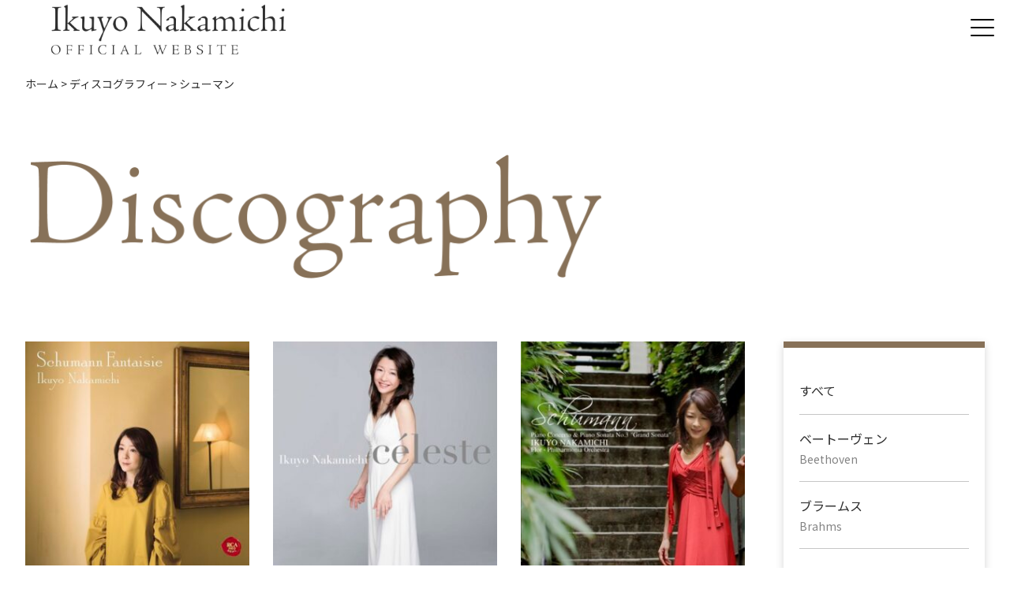

--- FILE ---
content_type: text/html; charset=UTF-8
request_url: https://ikuyo-nakamichi.com/genre/schumann/
body_size: 11457
content:
<!DOCTYPE html>
<html lang="ja">
<head prefix="og: http://ogp.me/ns# fb: http://ogp.me/ns/ fb# prefix属性: http://ogp.me/ns/ prefix属性#">
  <meta charset="utf-8">
  
  <meta name="description" content="#" />
  <meta name="viewport" content="width=device-width,initial-scale=1.0, maximum-scale=1" />
  <link rel="stylesheet" href="https://ikuyo-nakamichi.com/wp/wp-content/themes/nakamichi/css/reset.css">
  <link href="https://use.fontawesome.com/releases/v5.6.1/css/all.css" rel="stylesheet">
  <script src="//ajax.googleapis.com/ajax/libs/jquery/1.11.1/jquery.min.js"></script>
  <link rel="shortcut icon" href="https://ikuyo-nakamichi.com/wp/wp-content/themes/nakamichi/img/favicon.ico" />
  <link rel="preconnect" href="https://fonts.googleapis.com">
  <link rel="preconnect" href="https://fonts.gstatic.com" crossorigin>
  <link href="https://fonts.googleapis.com/css2?family=Noto+Sans+JP:wght@100;300;400;500;700;900&display=swap" rel="stylesheet">
  <link href="https://fonts.googleapis.com/css2?family=Roboto:ital,wght@0,100;0,300;0,400;0,500;0,700;0,900;1,100;1,300;1,400;1,500;1,700;1,900&display=swap" rel="stylesheet">
  <link rel="stylesheet" href="https://unpkg.com/swiper@7/swiper-bundle.min.css"/>
  <script src="https://unpkg.com/swiper@7/swiper-bundle.min.js"></script>
  <link rel="stylesheet" href="https://ikuyo-nakamichi.com/wp/wp-content/themes/nakamichi/css/style.css">
  <link rel="stylesheet" href="https://ikuyo-nakamichi.com/wp/wp-content/themes/nakamichi/css/style2.css">
  <link rel="stylesheet" href="https://ikuyo-nakamichi.com/wp/wp-content/themes/nakamichi/css/lower.css?v2">
  <script>
    (function(d) {
        var config = {
            kitId: 'egj6prd',
            scriptTimeout: 3000,
            async: true
        },
        h=d.documentElement,t=setTimeout(function(){h.className=h.className.replace(/\bwf-loading\b/g,"")+" wf-inactive";},config.scriptTimeout),tk=d.createElement("script"),f=false,s=d.getElementsByTagName("script")[0],a;h.className+=" wf-loading";tk.src='https://use.typekit.net/'+config.kitId+'.js';tk.async=true;tk.onload=tk.onreadystatechange=function(){a=this.readyState;if(f||a&&a!="complete"&&a!="loaded")return;f=true;clearTimeout(t);try{Typekit.load(config)}catch(e){}};s.parentNode.insertBefore(tk,s)
    })(document);
</script>
<meta name='robots' content='index, follow, max-image-preview:large, max-snippet:-1, max-video-preview:-1' />

	<!-- This site is optimized with the Yoast SEO plugin v26.4 - https://yoast.com/wordpress/plugins/seo/ -->
	<title>シューマン アーカイブ | 仲道郁代 Official Website</title>
	<link rel="canonical" href="https://ikuyo-nakamichi.com/genre/schumann/" />
	<link rel="next" href="https://ikuyo-nakamichi.com/genre/schumann/page/2/" />
	<meta property="og:locale" content="ja_JP" />
	<meta property="og:type" content="article" />
	<meta property="og:title" content="シューマン アーカイブ | 仲道郁代 Official Website" />
	<meta property="og:url" content="https://ikuyo-nakamichi.com/genre/schumann/" />
	<meta property="og:site_name" content="仲道郁代 Official Website" />
	<meta name="twitter:card" content="summary_large_image" />
	<script type="application/ld+json" class="yoast-schema-graph">{"@context":"https://schema.org","@graph":[{"@type":"CollectionPage","@id":"https://ikuyo-nakamichi.com/genre/schumann/","url":"https://ikuyo-nakamichi.com/genre/schumann/","name":"シューマン アーカイブ | 仲道郁代 Official Website","isPartOf":{"@id":"https://ikuyo-nakamichi.com/#website"},"breadcrumb":{"@id":"https://ikuyo-nakamichi.com/genre/schumann/#breadcrumb"},"inLanguage":"ja"},{"@type":"BreadcrumbList","@id":"https://ikuyo-nakamichi.com/genre/schumann/#breadcrumb","itemListElement":[{"@type":"ListItem","position":1,"name":"ホーム","item":"https://ikuyo-nakamichi.com/"},{"@type":"ListItem","position":2,"name":"シューマン"}]},{"@type":"WebSite","@id":"https://ikuyo-nakamichi.com/#website","url":"https://ikuyo-nakamichi.com/","name":"仲道郁代 Official Website","description":"","potentialAction":[{"@type":"SearchAction","target":{"@type":"EntryPoint","urlTemplate":"https://ikuyo-nakamichi.com/?s={search_term_string}"},"query-input":{"@type":"PropertyValueSpecification","valueRequired":true,"valueName":"search_term_string"}}],"inLanguage":"ja"}]}</script>
	<!-- / Yoast SEO plugin. -->


<link rel='dns-prefetch' href='//www.googletagmanager.com' />
<link rel="alternate" type="application/rss+xml" title="仲道郁代 Official Website &raquo; シューマン 曲ジャンル のフィード" href="https://ikuyo-nakamichi.com/genre/schumann/feed/" />
<style id='wp-img-auto-sizes-contain-inline-css' type='text/css'>
img:is([sizes=auto i],[sizes^="auto," i]){contain-intrinsic-size:3000px 1500px}
/*# sourceURL=wp-img-auto-sizes-contain-inline-css */
</style>
<style id='wp-emoji-styles-inline-css' type='text/css'>

	img.wp-smiley, img.emoji {
		display: inline !important;
		border: none !important;
		box-shadow: none !important;
		height: 1em !important;
		width: 1em !important;
		margin: 0 0.07em !important;
		vertical-align: -0.1em !important;
		background: none !important;
		padding: 0 !important;
	}
/*# sourceURL=wp-emoji-styles-inline-css */
</style>
<style id='wp-block-library-inline-css' type='text/css'>
:root{--wp-block-synced-color:#7a00df;--wp-block-synced-color--rgb:122,0,223;--wp-bound-block-color:var(--wp-block-synced-color);--wp-editor-canvas-background:#ddd;--wp-admin-theme-color:#007cba;--wp-admin-theme-color--rgb:0,124,186;--wp-admin-theme-color-darker-10:#006ba1;--wp-admin-theme-color-darker-10--rgb:0,107,160.5;--wp-admin-theme-color-darker-20:#005a87;--wp-admin-theme-color-darker-20--rgb:0,90,135;--wp-admin-border-width-focus:2px}@media (min-resolution:192dpi){:root{--wp-admin-border-width-focus:1.5px}}.wp-element-button{cursor:pointer}:root .has-very-light-gray-background-color{background-color:#eee}:root .has-very-dark-gray-background-color{background-color:#313131}:root .has-very-light-gray-color{color:#eee}:root .has-very-dark-gray-color{color:#313131}:root .has-vivid-green-cyan-to-vivid-cyan-blue-gradient-background{background:linear-gradient(135deg,#00d084,#0693e3)}:root .has-purple-crush-gradient-background{background:linear-gradient(135deg,#34e2e4,#4721fb 50%,#ab1dfe)}:root .has-hazy-dawn-gradient-background{background:linear-gradient(135deg,#faaca8,#dad0ec)}:root .has-subdued-olive-gradient-background{background:linear-gradient(135deg,#fafae1,#67a671)}:root .has-atomic-cream-gradient-background{background:linear-gradient(135deg,#fdd79a,#004a59)}:root .has-nightshade-gradient-background{background:linear-gradient(135deg,#330968,#31cdcf)}:root .has-midnight-gradient-background{background:linear-gradient(135deg,#020381,#2874fc)}:root{--wp--preset--font-size--normal:16px;--wp--preset--font-size--huge:42px}.has-regular-font-size{font-size:1em}.has-larger-font-size{font-size:2.625em}.has-normal-font-size{font-size:var(--wp--preset--font-size--normal)}.has-huge-font-size{font-size:var(--wp--preset--font-size--huge)}.has-text-align-center{text-align:center}.has-text-align-left{text-align:left}.has-text-align-right{text-align:right}.has-fit-text{white-space:nowrap!important}#end-resizable-editor-section{display:none}.aligncenter{clear:both}.items-justified-left{justify-content:flex-start}.items-justified-center{justify-content:center}.items-justified-right{justify-content:flex-end}.items-justified-space-between{justify-content:space-between}.screen-reader-text{border:0;clip-path:inset(50%);height:1px;margin:-1px;overflow:hidden;padding:0;position:absolute;width:1px;word-wrap:normal!important}.screen-reader-text:focus{background-color:#ddd;clip-path:none;color:#444;display:block;font-size:1em;height:auto;left:5px;line-height:normal;padding:15px 23px 14px;text-decoration:none;top:5px;width:auto;z-index:100000}html :where(.has-border-color){border-style:solid}html :where([style*=border-top-color]){border-top-style:solid}html :where([style*=border-right-color]){border-right-style:solid}html :where([style*=border-bottom-color]){border-bottom-style:solid}html :where([style*=border-left-color]){border-left-style:solid}html :where([style*=border-width]){border-style:solid}html :where([style*=border-top-width]){border-top-style:solid}html :where([style*=border-right-width]){border-right-style:solid}html :where([style*=border-bottom-width]){border-bottom-style:solid}html :where([style*=border-left-width]){border-left-style:solid}html :where(img[class*=wp-image-]){height:auto;max-width:100%}:where(figure){margin:0 0 1em}html :where(.is-position-sticky){--wp-admin--admin-bar--position-offset:var(--wp-admin--admin-bar--height,0px)}@media screen and (max-width:600px){html :where(.is-position-sticky){--wp-admin--admin-bar--position-offset:0px}}
/*wp_block_styles_on_demand_placeholder:697d4777b2fe7*/
/*# sourceURL=wp-block-library-inline-css */
</style>
<style id='classic-theme-styles-inline-css' type='text/css'>
/*! This file is auto-generated */
.wp-block-button__link{color:#fff;background-color:#32373c;border-radius:9999px;box-shadow:none;text-decoration:none;padding:calc(.667em + 2px) calc(1.333em + 2px);font-size:1.125em}.wp-block-file__button{background:#32373c;color:#fff;text-decoration:none}
/*# sourceURL=/wp-includes/css/classic-themes.min.css */
</style>
<link rel="https://api.w.org/" href="https://ikuyo-nakamichi.com/wp-json/" /><link rel="alternate" title="JSON" type="application/json" href="https://ikuyo-nakamichi.com/wp-json/wp/v2/genre/25" /><link rel="EditURI" type="application/rsd+xml" title="RSD" href="https://ikuyo-nakamichi.com/wp/xmlrpc.php?rsd" />
<meta name="generator" content="WordPress 6.9" />
<meta name="generator" content="Site Kit by Google 1.166.0" /><noscript><style>.lazyload[data-src]{display:none !important;}</style></noscript><style>.lazyload{background-image:none !important;}.lazyload:before{background-image:none !important;}</style><!-- OGP -->
<meta property="og:url" content="https://ikuyo-nakamichi.com/discography/%e3%82%b7%e3%83%a5%e3%83%bc%e3%83%9e%e3%83%b3%ef%bc%9a%e3%83%95%e3%82%a1%e3%83%b3%e3%82%bf%e3%82%b8%e3%83%bc/" />
<meta property="og:type" content="article"/>
<meta property="og:title" content="仲道郁代 Official Website" />
<meta property="og:description" content="" />
<meta property="og:site_name" content="仲道郁代 Official Website" />
<meta property="og:image" content="https://ikuyo-nakamichi.com/wp/wp-content/themes/nakamichi/img/ogp.jpg" />
<!-- facebook -->
<meta property=”fb:app_id” content=”アプリID”/>
<!-- twitter -->
<meta name=”twitter:card” content=”summary_large_image”/>
<meta name=”twitter:site” content=”@Ikuyo_nakamichi”/>
	<!-- Global site tag (gtag.js) - Google Analytics -->
<script async src="https://www.googletagmanager.com/gtag/js?id=G-KWG3EZ8S6K"></script>
<script>
  window.dataLayer = window.dataLayer || [];
  function gtag(){dataLayer.push(arguments);}
  gtag('js', new Date());

  gtag('config', 'G-KWG3EZ8S6K');
</script>
</head>
<body>
        <div id="pagetop" class="wrapper">
        <header class="header__wrap">
            <div class="inner-big flex -jcsb -aic">
                                <p class="header__logo">
                    <a href="https://ikuyo-nakamichi.com/"><img src="[data-uri]" alt="Ikuyo Nakamichi" data-src="https://ikuyo-nakamichi.com/wp/wp-content/themes/nakamichi/img/logo.png" decoding="async" class="lazyload" data-eio-rwidth="406" data-eio-rheight="92"><noscript><img src="https://ikuyo-nakamichi.com/wp/wp-content/themes/nakamichi/img/logo.png" alt="Ikuyo Nakamichi" data-eio="l"></noscript></a>
                </p>
                        <div class="hamburger-menu">
                <input type="checkbox" id="menu-btn-check">
                <label for="menu-btn-check" class="menu-btn"><span></span></label>
                <div class="header__menu flex">
                    <nav>
                        <ul class="header__menu flex">
                            <li class="header__menu__inner">
                                <a href="https://ikuyo-nakamichi.com/" class="header__menu__inner-link mincho sp">Top</a>
                            </li>
                            <li class="header__menu__inner">
                                <a href="https://ikuyo-nakamichi.com/profile/" class="header__menu__inner-link mincho">Profile</a>
                            </li>
                            <li class="header__menu__inner">
                                <a href="https://ikuyo-nakamichi.com/roadto2027/" class="header__menu__inner-link mincho">The Road to 2027</a>
                            </li>
                            <li class="header__menu__inner">
                                <a href="https://ikuyo-nakamichi.com/movie/" class="header__menu__inner-link mincho">Movie</a>
                            </li>
                            <li class="header__menu__inner">
                                <a href="https://ikuyo-nakamichi.com/news/" class="header__menu__inner-link mincho">News</a>
                            </li>
                            <li class="header__menu__inner">
                                <a href="https://ikuyo-nakamichi.com/schedule/" class="header__menu__inner-link mincho">Schedule</a>
                            </li>
                            <li class="header__menu__inner">
                                <a href="https://ikuyo-nakamichi.com/discography/" class="header__menu__inner-link mincho">Discography</a>
                            </li>
                            <li class="header__menu__inner">
                                <a href="https://ikuyo-nakamichi.com/fanclub/" class="header__menu__inner-link mincho">Fan Club</a>
                            </li>
                            <li class="header__menu__inner sns-icon">
                                <a href="https://www.facebook.com/ikuyopiano/" class="header__menu__inner-link facebook-icon" target="_blank" rel="noopener noreferrer">
                                   <img src="[data-uri]" alt="フェイスブック" class="pc lazyload" data-src="https://ikuyo-nakamichi.com/wp/wp-content/themes/nakamichi/img/h-facebook-icon.png" decoding="async" data-eio-rwidth="44" data-eio-rheight="44"><noscript><img src="https://ikuyo-nakamichi.com/wp/wp-content/themes/nakamichi/img/h-facebook-icon.png" alt="フェイスブック" class="pc" data-eio="l"></noscript>
                                   <img src="[data-uri]" alt="フェイスブック" class="sp lazyload" data-src="https://ikuyo-nakamichi.com/wp/wp-content/themes/nakamichi/img/footer-facebook.png" decoding="async" data-eio-rwidth="72" data-eio-rheight="72"><noscript><img src="https://ikuyo-nakamichi.com/wp/wp-content/themes/nakamichi/img/footer-facebook.png" alt="フェイスブック" class="sp" data-eio="l"></noscript>
                               </a>
                           </li>
                           <li class="header__menu__inner sns-icon">
                            <a href="https://twitter.com/Ikuyo_nakamichi" class="header__menu__inner-link twitter-icon" target="_blank" rel="noopener noreferrer">
                               <img src="[data-uri]" alt="ツイッター" class="pc lazyload" data-src="https://ikuyo-nakamichi.com/wp/wp-content/themes/nakamichi/img/h-twitter-icon.png" decoding="async" data-eio-rwidth="3000" data-eio-rheight="3053"><noscript><img src="https://ikuyo-nakamichi.com/wp/wp-content/themes/nakamichi/img/h-twitter-icon.png" alt="ツイッター" class="pc" data-eio="l"></noscript>
                               <img src="[data-uri]" alt="ツイッター" class="sp lazyload" data-src="https://ikuyo-nakamichi.com/wp/wp-content/themes/nakamichi/img/footer-twitter.png" decoding="async" data-eio-rwidth="2700" data-eio-rheight="2753"><noscript><img src="https://ikuyo-nakamichi.com/wp/wp-content/themes/nakamichi/img/footer-twitter.png" alt="ツイッター" class="sp" data-eio="l"></noscript>
                           </a>
                       </li>
                       <li class="header__menu__inner sns-icon">
                        <a href="https://www.youtube.com/channel/UCo5piTuhm4sz8Al0rk8nCNg" class="header__menu__inner-link youtube-icon" target="_blank" rel="noopener noreferrer">
                           <img src="[data-uri]" alt="ユーチューブ" class="pc lazyload" data-src="https://ikuyo-nakamichi.com/wp/wp-content/themes/nakamichi/img/h-youtube-icon.png" decoding="async" data-eio-rwidth="62" data-eio-rheight="44"><noscript><img src="https://ikuyo-nakamichi.com/wp/wp-content/themes/nakamichi/img/h-youtube-icon.png" alt="ユーチューブ" class="pc" data-eio="l"></noscript>
                           <img src="[data-uri]" alt="ユーチューブ" class="sp lazyload" data-src="https://ikuyo-nakamichi.com/wp/wp-content/themes/nakamichi/img/footer-youtube.png" decoding="async" data-eio-rwidth="82" data-eio-rheight="68"><noscript><img src="https://ikuyo-nakamichi.com/wp/wp-content/themes/nakamichi/img/footer-youtube.png" alt="ユーチューブ" class="sp" data-eio="l"></noscript>
                       </a>
                   </li>
                   <li class="header__menu__inner en-btn">
                    <p  class="header__menu__inner-link mincho header__menu__inner-btn submenu__btn">English</p>
                    <ul class="submenu__menu">
                        <li class="submenu__menu__inner ireko">
                            <a href="https://ikuyo-nakamichi.com/roadto2027_english/" class="submenu__menu__inner__link mincho">The Road to 2027</a>
                        </li>
                        <li class="submenu__menu__inner ireko">
                            <a href="https://ikuyo-nakamichi.com/english/" class="submenu__menu__inner__link mincho">Profile</a>
                        </li>
                        <li class="submenu__menu__inner ireko">
                            <a href="https://ikuyo-nakamichi.com/contact/" class="submenu__menu__inner__link mincho">Contact</a>
                        </li>
                    </ul>
                 </li>
            </ul>
        </nav>
    </div>
</div>
</div>
</header>
<main class="under">
  <div class="breadcrumbs" typeof="BreadcrumbList" vocab="https://schema.org/">
    <div class="inner">
        <!-- Breadcrumb NavXT 7.4.1 -->
<span property="itemListElement" typeof="ListItem"><a property="item" typeof="WebPage" title="Go to 仲道郁代 Official Website." href="https://ikuyo-nakamichi.com" class="home" ><span property="name">ホーム</span></a><meta property="position" content="1"></span> &gt; <span property="itemListElement" typeof="ListItem"><a property="item" typeof="WebPage" title="ディスコグラフィーへ移動する" href="https://ikuyo-nakamichi.com/discography/" class="archive post-discography-archive" ><span property="name">ディスコグラフィー</span></a><meta property="position" content="2"></span> &gt; <span property="itemListElement" typeof="ListItem"><span property="name" class="archive taxonomy genre current-item">シューマン</span><meta property="url" content="https://ikuyo-nakamichi.com/genre/schumann/"><meta property="position" content="3"></span>    </div>
</div>  <div class="inner">
    <h1 class="under__ttl">
      <img src="[data-uri]" alt="discography" data-src="https://ikuyo-nakamichi.com/wp/wp-content/themes/nakamichi/img/under-ttl-disco.png" decoding="async" class="lazyload" data-eio-rwidth="1472" data-eio-rheight="322"><noscript><img src="https://ikuyo-nakamichi.com/wp/wp-content/themes/nakamichi/img/under-ttl-disco.png" alt="discography" data-eio="l"></noscript>
    </h1>
    <div class="flex -jcsb">
      <div class="under__menu__sp sp">
        <p class="under__menu__sp__ttl">作曲家</p>
          <div class="under__menu__sp__contents">
            <select name="select" onChange="location.href=value;">
              <option value="#">選択してください</option>
              <option value="https://ikuyo-nakamichi.com/discography">すべて</option>
                                                <option value="https://ikuyo-nakamichi.com/genre/beethoven/">ベートーヴェン</option>
                                <option value="https://ikuyo-nakamichi.com/genre/brahms/">ブラームス</option>
                                <option value="https://ikuyo-nakamichi.com/genre/chopin/">ショパン</option>
                                <option value="https://ikuyo-nakamichi.com/genre/debussy/">ドビュッシー</option>
                                <option value="https://ikuyo-nakamichi.com/genre/elgar/">エルガー</option>
                                <option value="https://ikuyo-nakamichi.com/genre/grieg/">グリーグ</option>
                                <option value="https://ikuyo-nakamichi.com/genre/liszt/">リスト</option>
                                <option value="https://ikuyo-nakamichi.com/genre/mozart/">モーツァルト</option>
                                <option value="https://ikuyo-nakamichi.com/genre/mendelssohn/">メンデルスゾーン</option>
                                <option value="https://ikuyo-nakamichi.com/genre/rameau/">ラモー</option>
                                <option value="https://ikuyo-nakamichi.com/genre/ravel/">ラヴェル</option>
                                <option value="https://ikuyo-nakamichi.com/genre/schubert/">シューベルト</option>
                                <option value="https://ikuyo-nakamichi.com/genre/schumann/">シューマン</option>
                                <option value="https://ikuyo-nakamichi.com/genre/karen-tanaka/">田中カレン</option>
                                <option value="https://ikuyo-nakamichi.com/genre/concertos/">協奏曲</option>
                                <option value="https://ikuyo-nakamichi.com/genre/omnibus/">小品集</option>
                                <option value="https://ikuyo-nakamichi.com/genre/bluray-dvd/">映像作品</option>
                          </select>
          </div>
      </div>
      <div class="under__main">
        <div class="flex">
                          <a href="https://ikuyo-nakamichi.com/discography/%e3%82%b7%e3%83%a5%e3%83%bc%e3%83%9e%e3%83%b3%ef%bc%9a%e3%83%95%e3%82%a1%e3%83%b3%e3%82%bf%e3%82%b8%e3%83%bc/"  class="disco-list__box">
            <div class="disco-list__box__img">
              <img width="650" height="650" src="[data-uri]" class="attachment-full size-full lazyload" alt="" decoding="async"   data-src="https://ikuyo-nakamichi.com/wp/wp-content/uploads/2022/04/SICC000019008_SHOP__650_650_102400_jpg.jpeg" data-srcset="https://ikuyo-nakamichi.com/wp/wp-content/uploads/2022/04/SICC000019008_SHOP__650_650_102400_jpg.jpeg 650w, https://ikuyo-nakamichi.com/wp/wp-content/uploads/2022/04/SICC000019008_SHOP__650_650_102400_jpg-300x300.jpeg 300w, https://ikuyo-nakamichi.com/wp/wp-content/uploads/2022/04/SICC000019008_SHOP__650_650_102400_jpg-150x150.jpeg 150w" data-sizes="auto" data-eio-rwidth="650" data-eio-rheight="650" /><noscript><img width="650" height="650" src="https://ikuyo-nakamichi.com/wp/wp-content/uploads/2022/04/SICC000019008_SHOP__650_650_102400_jpg.jpeg" class="attachment-full size-full" alt="" decoding="async" srcset="https://ikuyo-nakamichi.com/wp/wp-content/uploads/2022/04/SICC000019008_SHOP__650_650_102400_jpg.jpeg 650w, https://ikuyo-nakamichi.com/wp/wp-content/uploads/2022/04/SICC000019008_SHOP__650_650_102400_jpg-300x300.jpeg 300w, https://ikuyo-nakamichi.com/wp/wp-content/uploads/2022/04/SICC000019008_SHOP__650_650_102400_jpg-150x150.jpeg 150w" sizes="(max-width: 650px) 100vw, 650px" data-eio="l" /></noscript>            </div>
            <h2 class="disco-list__box__ttl">シューマン：ファンタジー</h2>
            <p class="disco-list__box__text">Schumann: Fantasie</p>
          </a>
                    <a href="https://ikuyo-nakamichi.com/discography/celeste-%e4%bb%b2%e9%81%93%e9%83%81%e4%bb%a3%e6%84%9b%e5%a5%8f%e6%9b%b2%e9%9b%86/"  class="disco-list__box">
            <div class="disco-list__box__img">
              <img width="350" height="350" src="[data-uri]" class="attachment-full size-full lazyload" alt="" decoding="async"   data-src="https://ikuyo-nakamichi.com/wp/wp-content/uploads/2022/04/show03-6.jpeg" data-srcset="https://ikuyo-nakamichi.com/wp/wp-content/uploads/2022/04/show03-6.jpeg 350w, https://ikuyo-nakamichi.com/wp/wp-content/uploads/2022/04/show03-6-300x300.jpeg 300w, https://ikuyo-nakamichi.com/wp/wp-content/uploads/2022/04/show03-6-150x150.jpeg 150w" data-sizes="auto" data-eio-rwidth="350" data-eio-rheight="350" /><noscript><img width="350" height="350" src="https://ikuyo-nakamichi.com/wp/wp-content/uploads/2022/04/show03-6.jpeg" class="attachment-full size-full" alt="" decoding="async" srcset="https://ikuyo-nakamichi.com/wp/wp-content/uploads/2022/04/show03-6.jpeg 350w, https://ikuyo-nakamichi.com/wp/wp-content/uploads/2022/04/show03-6-300x300.jpeg 300w, https://ikuyo-nakamichi.com/wp/wp-content/uploads/2022/04/show03-6-150x150.jpeg 150w" sizes="(max-width: 350px) 100vw, 350px" data-eio="l" /></noscript>            </div>
            <h2 class="disco-list__box__ttl">celeste 仲道郁代愛奏曲集</h2>
            <p class="disco-list__box__text">Celeste--My Favorite Pieces</p>
          </a>
                    <a href="https://ikuyo-nakamichi.com/discography/%e3%82%b7%e3%83%a5%e3%83%bc%e3%83%9e%e3%83%b3%ef%bc%9a%e3%83%94%e3%82%a2%e3%83%8e%e5%8d%94%e5%a5%8f%e6%9b%b2%ef%bc%86%e3%83%94%e3%82%a2%e3%83%8e%e3%83%bb%e3%82%bd%e3%83%8a%e3%82%bf%e7%ac%ac3%e7%95%aa/"  class="disco-list__box">
            <div class="disco-list__box__img">
              <img width="350" height="350" src="[data-uri]" class="attachment-full size-full lazyload" alt="" decoding="async"   data-src="https://ikuyo-nakamichi.com/wp/wp-content/uploads/2022/04/show03-11.jpeg" data-srcset="https://ikuyo-nakamichi.com/wp/wp-content/uploads/2022/04/show03-11.jpeg 350w, https://ikuyo-nakamichi.com/wp/wp-content/uploads/2022/04/show03-11-300x300.jpeg 300w, https://ikuyo-nakamichi.com/wp/wp-content/uploads/2022/04/show03-11-150x150.jpeg 150w" data-sizes="auto" data-eio-rwidth="350" data-eio-rheight="350" /><noscript><img width="350" height="350" src="https://ikuyo-nakamichi.com/wp/wp-content/uploads/2022/04/show03-11.jpeg" class="attachment-full size-full" alt="" decoding="async" srcset="https://ikuyo-nakamichi.com/wp/wp-content/uploads/2022/04/show03-11.jpeg 350w, https://ikuyo-nakamichi.com/wp/wp-content/uploads/2022/04/show03-11-300x300.jpeg 300w, https://ikuyo-nakamichi.com/wp/wp-content/uploads/2022/04/show03-11-150x150.jpeg 150w" sizes="(max-width: 350px) 100vw, 350px" data-eio="l" /></noscript>            </div>
            <h2 class="disco-list__box__ttl">シューマン：ピアノ協奏曲＆ピアノ・ソナタ第3番 仲道郁代の軌跡［2］</h2>
            <p class="disco-list__box__text">Schumann: Piano Concerto & Piano Sonata No.3</p>
          </a>
                    <a href="https://ikuyo-nakamichi.com/discography/%e3%82%b7%e3%83%a5%e3%83%bc%e3%83%9e%e3%83%b3%ef%bc%9a%e8%ac%9d%e8%82%89%e7%a5%ad%ef%bc%86%e5%ad%90%e4%be%9b%e3%81%ae%e6%83%85%e6%99%af%e3%80%80%ef%bc%bbrca-red-seal%e3%83%99%e3%82%b9%e3%83%88100/"  class="disco-list__box">
            <div class="disco-list__box__img">
              <img width="350" height="347" src="[data-uri]" class="attachment-full size-full lazyload" alt="" decoding="async"   data-src="https://ikuyo-nakamichi.com/wp/wp-content/uploads/2022/04/show03-30.jpeg" data-srcset="https://ikuyo-nakamichi.com/wp/wp-content/uploads/2022/04/show03-30.jpeg 350w, https://ikuyo-nakamichi.com/wp/wp-content/uploads/2022/04/show03-30-300x297.jpeg 300w, https://ikuyo-nakamichi.com/wp/wp-content/uploads/2022/04/show03-30-150x150.jpeg 150w" data-sizes="auto" data-eio-rwidth="350" data-eio-rheight="347" /><noscript><img width="350" height="347" src="https://ikuyo-nakamichi.com/wp/wp-content/uploads/2022/04/show03-30.jpeg" class="attachment-full size-full" alt="" decoding="async" srcset="https://ikuyo-nakamichi.com/wp/wp-content/uploads/2022/04/show03-30.jpeg 350w, https://ikuyo-nakamichi.com/wp/wp-content/uploads/2022/04/show03-30-300x297.jpeg 300w, https://ikuyo-nakamichi.com/wp/wp-content/uploads/2022/04/show03-30-150x150.jpeg 150w" sizes="(max-width: 350px) 100vw, 350px" data-eio="l" /></noscript>            </div>
            <h2 class="disco-list__box__ttl">シューマン：謝肉祭＆子供の情景　［RCA Red Sealベスト100］</h2>
            <p class="disco-list__box__text">Schumann: Carnaval & Kinderszenen</p>
          </a>
                    <a href="https://ikuyo-nakamichi.com/discography/%e3%83%ad%e3%83%9e%e3%83%b3%e3%83%86%e3%82%a3%e3%83%83%e3%82%af%e3%83%bb%e3%83%a1%e3%83%ad%e3%83%87%e3%82%a3/"  class="disco-list__box">
            <div class="disco-list__box__img">
              <img width="350" height="348" src="[data-uri]" class="attachment-full size-full lazyload" alt="" decoding="async"   data-src="https://ikuyo-nakamichi.com/wp/wp-content/uploads/2022/04/show03-31.jpeg" data-srcset="https://ikuyo-nakamichi.com/wp/wp-content/uploads/2022/04/show03-31.jpeg 350w, https://ikuyo-nakamichi.com/wp/wp-content/uploads/2022/04/show03-31-300x298.jpeg 300w, https://ikuyo-nakamichi.com/wp/wp-content/uploads/2022/04/show03-31-150x150.jpeg 150w" data-sizes="auto" data-eio-rwidth="350" data-eio-rheight="348" /><noscript><img width="350" height="348" src="https://ikuyo-nakamichi.com/wp/wp-content/uploads/2022/04/show03-31.jpeg" class="attachment-full size-full" alt="" decoding="async" srcset="https://ikuyo-nakamichi.com/wp/wp-content/uploads/2022/04/show03-31.jpeg 350w, https://ikuyo-nakamichi.com/wp/wp-content/uploads/2022/04/show03-31-300x298.jpeg 300w, https://ikuyo-nakamichi.com/wp/wp-content/uploads/2022/04/show03-31-150x150.jpeg 150w" sizes="(max-width: 350px) 100vw, 350px" data-eio="l" /></noscript>            </div>
            <h2 class="disco-list__box__ttl">ロマンティック・メロディ</h2>
            <p class="disco-list__box__text">Romantic Melodies</p>
          </a>
                    <a href="https://ikuyo-nakamichi.com/discography/%e3%82%b7%e3%83%a5%e3%83%bc%e3%83%9e%e3%83%b3%ef%bc%9a%e5%ad%90%e4%be%9b%e3%81%ae%e6%83%85%e6%99%af%ef%bc%86%e3%82%af%e3%83%a9%e3%82%a4%e3%82%b9%e3%83%ac%e3%83%aa%e3%82%a2%e3%83%bc%e3%83%8a/"  class="disco-list__box">
            <div class="disco-list__box__img">
              <img width="350" height="343" src="[data-uri]" class="attachment-full size-full lazyload" alt="" decoding="async"   data-src="https://ikuyo-nakamichi.com/wp/wp-content/uploads/2022/04/show03-38.jpeg" data-srcset="https://ikuyo-nakamichi.com/wp/wp-content/uploads/2022/04/show03-38.jpeg 350w, https://ikuyo-nakamichi.com/wp/wp-content/uploads/2022/04/show03-38-300x294.jpeg 300w" data-sizes="auto" data-eio-rwidth="350" data-eio-rheight="343" /><noscript><img width="350" height="343" src="https://ikuyo-nakamichi.com/wp/wp-content/uploads/2022/04/show03-38.jpeg" class="attachment-full size-full" alt="" decoding="async" srcset="https://ikuyo-nakamichi.com/wp/wp-content/uploads/2022/04/show03-38.jpeg 350w, https://ikuyo-nakamichi.com/wp/wp-content/uploads/2022/04/show03-38-300x294.jpeg 300w" sizes="(max-width: 350px) 100vw, 350px" data-eio="l" /></noscript>            </div>
            <h2 class="disco-list__box__ttl">シューマン：子供の情景＆クライスレリアーナ</h2>
            <p class="disco-list__box__text">Schumann: Kindesznen & Kreisleriana</p>
          </a>
                    <a href="https://ikuyo-nakamichi.com/discography/%e3%82%b7%e3%83%a5%e3%83%bc%e3%83%9e%e3%83%b3%ef%bc%9a%e8%ac%9d%e8%82%89%e7%a5%ad/"  class="disco-list__box">
            <div class="disco-list__box__img">
              <img width="350" height="345" src="[data-uri]" class="attachment-full size-full lazyload" alt="" decoding="async"   data-src="https://ikuyo-nakamichi.com/wp/wp-content/uploads/2022/04/show03-39.jpeg" data-srcset="https://ikuyo-nakamichi.com/wp/wp-content/uploads/2022/04/show03-39.jpeg 350w, https://ikuyo-nakamichi.com/wp/wp-content/uploads/2022/04/show03-39-300x296.jpeg 300w" data-sizes="auto" data-eio-rwidth="350" data-eio-rheight="345" /><noscript><img width="350" height="345" src="https://ikuyo-nakamichi.com/wp/wp-content/uploads/2022/04/show03-39.jpeg" class="attachment-full size-full" alt="" decoding="async" srcset="https://ikuyo-nakamichi.com/wp/wp-content/uploads/2022/04/show03-39.jpeg 350w, https://ikuyo-nakamichi.com/wp/wp-content/uploads/2022/04/show03-39-300x296.jpeg 300w" sizes="(max-width: 350px) 100vw, 350px" data-eio="l" /></noscript>            </div>
            <h2 class="disco-list__box__ttl">シューマン：謝肉祭</h2>
            <p class="disco-list__box__text">Schumann: Carnaval & Kinderszenen</p>
          </a>
                    <a href="https://ikuyo-nakamichi.com/discography/%e3%82%b7%e3%83%a5%e3%83%bc%e3%83%9e%e3%83%b3%ef%bc%9a%e3%82%b0%e3%83%a9%e3%83%b3%e3%83%89%e3%83%bb%e3%82%bd%e3%83%8a%e3%82%bf%ef%bc%86%e3%83%96%e3%83%a9%e3%83%bc%e3%83%a0%e3%82%b9%ef%bc%9a3%e3%81%a4/"  class="disco-list__box">
            <div class="disco-list__box__img">
              <img width="350" height="341" src="[data-uri]" class="attachment-full size-full lazyload" alt="" decoding="async"   data-src="https://ikuyo-nakamichi.com/wp/wp-content/uploads/2022/04/show03-40.jpeg" data-srcset="https://ikuyo-nakamichi.com/wp/wp-content/uploads/2022/04/show03-40.jpeg 350w, https://ikuyo-nakamichi.com/wp/wp-content/uploads/2022/04/show03-40-300x292.jpeg 300w" data-sizes="auto" data-eio-rwidth="350" data-eio-rheight="341" /><noscript><img width="350" height="341" src="https://ikuyo-nakamichi.com/wp/wp-content/uploads/2022/04/show03-40.jpeg" class="attachment-full size-full" alt="" decoding="async" srcset="https://ikuyo-nakamichi.com/wp/wp-content/uploads/2022/04/show03-40.jpeg 350w, https://ikuyo-nakamichi.com/wp/wp-content/uploads/2022/04/show03-40-300x292.jpeg 300w" sizes="(max-width: 350px) 100vw, 350px" data-eio="l" /></noscript>            </div>
            <h2 class="disco-list__box__ttl">シューマン：グランド・ソナタ＆ブラームス：3つの間奏曲</h2>
            <p class="disco-list__box__text">Schumann: Grand Sonata & Brahms: Intermezzos</p>
          </a>
                    <a href="https://ikuyo-nakamichi.com/discography/%e3%82%b7%e3%83%a5%e3%83%bc%e3%83%9e%e3%83%b3%ef%bc%86%e3%82%b0%e3%83%aa%e3%83%bc%e3%82%b0%ef%bc%9a%e3%83%94%e3%82%a2%e3%83%8e%e5%8d%94%e5%a5%8f%e6%9b%b2/"  class="disco-list__box">
            <div class="disco-list__box__img">
              <img width="350" height="350" src="[data-uri]" class="attachment-full size-full lazyload" alt="" decoding="async"   data-src="https://ikuyo-nakamichi.com/wp/wp-content/uploads/2022/04/show03-41.jpeg" data-srcset="https://ikuyo-nakamichi.com/wp/wp-content/uploads/2022/04/show03-41.jpeg 350w, https://ikuyo-nakamichi.com/wp/wp-content/uploads/2022/04/show03-41-300x300.jpeg 300w, https://ikuyo-nakamichi.com/wp/wp-content/uploads/2022/04/show03-41-150x150.jpeg 150w" data-sizes="auto" data-eio-rwidth="350" data-eio-rheight="350" /><noscript><img width="350" height="350" src="https://ikuyo-nakamichi.com/wp/wp-content/uploads/2022/04/show03-41.jpeg" class="attachment-full size-full" alt="" decoding="async" srcset="https://ikuyo-nakamichi.com/wp/wp-content/uploads/2022/04/show03-41.jpeg 350w, https://ikuyo-nakamichi.com/wp/wp-content/uploads/2022/04/show03-41-300x300.jpeg 300w, https://ikuyo-nakamichi.com/wp/wp-content/uploads/2022/04/show03-41-150x150.jpeg 150w" sizes="(max-width: 350px) 100vw, 350px" data-eio="l" /></noscript>            </div>
            <h2 class="disco-list__box__ttl">シューマン＆グリーグ：ピアノ協奏曲</h2>
            <p class="disco-list__box__text">Schumann & Grieg: Piano Concertos</p>
          </a>
                    <a href="https://ikuyo-nakamichi.com/discography/%e6%84%9b%e3%81%ae%e6%8c%a8%e6%8b%b6%ef%bd%9e%e4%bb%b2%e9%81%93%e9%83%81%e4%bb%a3%e3%82%a2%e3%83%b3%e3%82%b3%e3%83%bc%e3%83%ab%e3%83%bb%e3%83%94%e3%83%bc%e3%82%b9/"  class="disco-list__box">
            <div class="disco-list__box__img">
              <img width="350" height="346" src="[data-uri]" class="attachment-full size-full lazyload" alt="" decoding="async"   data-src="https://ikuyo-nakamichi.com/wp/wp-content/uploads/2022/04/show03-43.jpeg" data-srcset="https://ikuyo-nakamichi.com/wp/wp-content/uploads/2022/04/show03-43.jpeg 350w, https://ikuyo-nakamichi.com/wp/wp-content/uploads/2022/04/show03-43-300x297.jpeg 300w" data-sizes="auto" data-eio-rwidth="350" data-eio-rheight="346" /><noscript><img width="350" height="346" src="https://ikuyo-nakamichi.com/wp/wp-content/uploads/2022/04/show03-43.jpeg" class="attachment-full size-full" alt="" decoding="async" srcset="https://ikuyo-nakamichi.com/wp/wp-content/uploads/2022/04/show03-43.jpeg 350w, https://ikuyo-nakamichi.com/wp/wp-content/uploads/2022/04/show03-43-300x297.jpeg 300w" sizes="(max-width: 350px) 100vw, 350px" data-eio="l" /></noscript>            </div>
            <h2 class="disco-list__box__ttl">愛の挨拶～仲道郁代アンコール・ピース</h2>
            <p class="disco-list__box__text">Salut d’amour-Favorite Pieces</p>
          </a>
                    <a href="https://ikuyo-nakamichi.com/discography/%e3%82%b7%e3%83%a5%e3%83%bc%e3%83%9e%e3%83%b3%ef%bc%9a%e5%ad%90%e4%be%9b%e3%81%ae%e6%83%85%e6%99%af%ef%bc%86%e3%82%af%e3%83%a9%e3%82%a4%e3%82%b9%e3%83%ac%e3%83%aa%e3%82%a2%e3%83%bc%e3%83%8a-2/"  class="disco-list__box">
            <div class="disco-list__box__img">
              <img width="350" height="349" src="[data-uri]" class="attachment-full size-full lazyload" alt="" decoding="async"   data-src="https://ikuyo-nakamichi.com/wp/wp-content/uploads/2022/04/show03-51.jpeg" data-srcset="https://ikuyo-nakamichi.com/wp/wp-content/uploads/2022/04/show03-51.jpeg 350w, https://ikuyo-nakamichi.com/wp/wp-content/uploads/2022/04/show03-51-300x300.jpeg 300w, https://ikuyo-nakamichi.com/wp/wp-content/uploads/2022/04/show03-51-150x150.jpeg 150w" data-sizes="auto" data-eio-rwidth="350" data-eio-rheight="349" /><noscript><img width="350" height="349" src="https://ikuyo-nakamichi.com/wp/wp-content/uploads/2022/04/show03-51.jpeg" class="attachment-full size-full" alt="" decoding="async" srcset="https://ikuyo-nakamichi.com/wp/wp-content/uploads/2022/04/show03-51.jpeg 350w, https://ikuyo-nakamichi.com/wp/wp-content/uploads/2022/04/show03-51-300x300.jpeg 300w, https://ikuyo-nakamichi.com/wp/wp-content/uploads/2022/04/show03-51-150x150.jpeg 150w" sizes="(max-width: 350px) 100vw, 350px" data-eio="l" /></noscript>            </div>
            <h2 class="disco-list__box__ttl">シューマン：子供の情景＆クライスレリアーナ</h2>
            <p class="disco-list__box__text">Schumann: Kindesznen & Kreisleriana</p>
          </a>
                    <a href="https://ikuyo-nakamichi.com/discography/%e3%82%b7%e3%83%a5%e3%83%bc%e3%83%9e%e3%83%b3%ef%bc%9a%e8%ac%9d%e8%82%89%e7%a5%ad-2/"  class="disco-list__box">
            <div class="disco-list__box__img">
              <img width="350" height="350" src="[data-uri]" class="attachment-full size-full lazyload" alt="" decoding="async"   data-src="https://ikuyo-nakamichi.com/wp/wp-content/uploads/2022/04/show03-52.jpeg" data-srcset="https://ikuyo-nakamichi.com/wp/wp-content/uploads/2022/04/show03-52.jpeg 350w, https://ikuyo-nakamichi.com/wp/wp-content/uploads/2022/04/show03-52-300x300.jpeg 300w, https://ikuyo-nakamichi.com/wp/wp-content/uploads/2022/04/show03-52-150x150.jpeg 150w" data-sizes="auto" data-eio-rwidth="350" data-eio-rheight="350" /><noscript><img width="350" height="350" src="https://ikuyo-nakamichi.com/wp/wp-content/uploads/2022/04/show03-52.jpeg" class="attachment-full size-full" alt="" decoding="async" srcset="https://ikuyo-nakamichi.com/wp/wp-content/uploads/2022/04/show03-52.jpeg 350w, https://ikuyo-nakamichi.com/wp/wp-content/uploads/2022/04/show03-52-300x300.jpeg 300w, https://ikuyo-nakamichi.com/wp/wp-content/uploads/2022/04/show03-52-150x150.jpeg 150w" sizes="(max-width: 350px) 100vw, 350px" data-eio="l" /></noscript>            </div>
            <h2 class="disco-list__box__ttl">シューマン：謝肉祭</h2>
            <p class="disco-list__box__text">Schumann: Carnaval</p>
          </a>
                  </div>
        <div class="pagination">

	<nav class="navigation pagination" aria-label="投稿のページ送り">
		<h2 class="screen-reader-text">投稿ナビゲーション</h2>
		<div class="nav-links"><span aria-current="page" class="page-numbers current">1</span>
<a class="page-numbers" href="https://ikuyo-nakamichi.com/genre/schumann/page/2/">2</a>
<a class="next page-numbers" href="https://ikuyo-nakamichi.com/genre/schumann/page/2/"></a></div>
	</nav></div>
      </div>
      <div class="under__side">
        <aside class="under__side__box">
          <ul class="under__side__box__list-wrap">
            <li class="under__side__box__list-inner">
              <a href="https://ikuyo-nakamichi.com/discography/" class="under__side__box__list-link">すべて</a>
            </li>
                                    <li class="under__side__box__list-inner">
              <a href="https://ikuyo-nakamichi.com/genre/beethoven/" class="under__side__box__list-link">ベートーヴェン<span class="under__side__box__list-en">Beethoven</span></a>
            </li>
                        <li class="under__side__box__list-inner">
              <a href="https://ikuyo-nakamichi.com/genre/brahms/" class="under__side__box__list-link">ブラームス<span class="under__side__box__list-en">Brahms</span></a>
            </li>
                        <li class="under__side__box__list-inner">
              <a href="https://ikuyo-nakamichi.com/genre/chopin/" class="under__side__box__list-link">ショパン<span class="under__side__box__list-en">Chopin</span></a>
            </li>
                        <li class="under__side__box__list-inner">
              <a href="https://ikuyo-nakamichi.com/genre/debussy/" class="under__side__box__list-link">ドビュッシー<span class="under__side__box__list-en">Debussy</span></a>
            </li>
                        <li class="under__side__box__list-inner">
              <a href="https://ikuyo-nakamichi.com/genre/elgar/" class="under__side__box__list-link">エルガー<span class="under__side__box__list-en">Elgar</span></a>
            </li>
                        <li class="under__side__box__list-inner">
              <a href="https://ikuyo-nakamichi.com/genre/grieg/" class="under__side__box__list-link">グリーグ<span class="under__side__box__list-en">Grieg</span></a>
            </li>
                        <li class="under__side__box__list-inner">
              <a href="https://ikuyo-nakamichi.com/genre/liszt/" class="under__side__box__list-link">リスト<span class="under__side__box__list-en">Liszt</span></a>
            </li>
                        <li class="under__side__box__list-inner">
              <a href="https://ikuyo-nakamichi.com/genre/mozart/" class="under__side__box__list-link">モーツァルト<span class="under__side__box__list-en">Mozart</span></a>
            </li>
                        <li class="under__side__box__list-inner">
              <a href="https://ikuyo-nakamichi.com/genre/mendelssohn/" class="under__side__box__list-link">メンデルスゾーン<span class="under__side__box__list-en">Mendelssohn</span></a>
            </li>
                        <li class="under__side__box__list-inner">
              <a href="https://ikuyo-nakamichi.com/genre/rameau/" class="under__side__box__list-link">ラモー<span class="under__side__box__list-en">Rameau</span></a>
            </li>
                        <li class="under__side__box__list-inner">
              <a href="https://ikuyo-nakamichi.com/genre/ravel/" class="under__side__box__list-link">ラヴェル<span class="under__side__box__list-en">Ravel</span></a>
            </li>
                        <li class="under__side__box__list-inner">
              <a href="https://ikuyo-nakamichi.com/genre/schubert/" class="under__side__box__list-link">シューベルト<span class="under__side__box__list-en">Schubert</span></a>
            </li>
                        <li class="under__side__box__list-inner">
              <a href="https://ikuyo-nakamichi.com/genre/schumann/" class="under__side__box__list-link">シューマン<span class="under__side__box__list-en">Schumann</span></a>
            </li>
                        <li class="under__side__box__list-inner">
              <a href="https://ikuyo-nakamichi.com/genre/karen-tanaka/" class="under__side__box__list-link">田中カレン<span class="under__side__box__list-en">Karen Tanaka</span></a>
            </li>
                        <li class="under__side__box__list-inner">
              <a href="https://ikuyo-nakamichi.com/genre/concertos/" class="under__side__box__list-link">協奏曲<span class="under__side__box__list-en">Concertos</span></a>
            </li>
                        <li class="under__side__box__list-inner">
              <a href="https://ikuyo-nakamichi.com/genre/omnibus/" class="under__side__box__list-link">小品集<span class="under__side__box__list-en">Omnibus</span></a>
            </li>
                        <li class="under__side__box__list-inner">
              <a href="https://ikuyo-nakamichi.com/genre/bluray-dvd/" class="under__side__box__list-link">映像作品<span class="under__side__box__list-en">Blu-ray / DVD</span></a>
            </li>
                      </ul>
        </aside>
      </div>
    </div>
  </div>
</main>
        <footer class="footer">
            <div class="inner">
                <div class="footer__top">
                    <a href="https://ikuyo-nakamichi.com/" class="footer__logo">
                        <img src="[data-uri]" alt="Ikuyo Nakamichi" data-src="https://ikuyo-nakamichi.com/wp/wp-content/themes/nakamichi/img/footer-logo.png" decoding="async" class="lazyload" data-eio-rwidth="406" data-eio-rheight="98"><noscript><img src="https://ikuyo-nakamichi.com/wp/wp-content/themes/nakamichi/img/footer-logo.png" alt="Ikuyo Nakamichi" data-eio="l"></noscript>
                    </a>
                    <ul class="footer__sns flex -jcc -aic">
                        <li class="footer__sns__inner facebook">
                            <a href="https://www.facebook.com/ikuyopiano/" class="footer__sns__inner-link" target="_blank" rel="noopener noreferrer">
                                <img src="[data-uri]" alt="facebook" data-src="https://ikuyo-nakamichi.com/wp/wp-content/themes/nakamichi/img/footer-facebook.png" decoding="async" class="lazyload" data-eio-rwidth="72" data-eio-rheight="72"><noscript><img src="https://ikuyo-nakamichi.com/wp/wp-content/themes/nakamichi/img/footer-facebook.png" alt="facebook" data-eio="l"></noscript>
                            </a>
                        </li>
                        <li class="footer__sns__inner twitter">
                            <a href="https://twitter.com/Ikuyo_nakamichi" class="footer__sns__inner-link" target="_blank" rel="noopener noreferrer">
                                <img src="[data-uri]" alt="twitter" data-src="https://ikuyo-nakamichi.com/wp/wp-content/themes/nakamichi/img/footer-twitter.png" decoding="async" class="lazyload" data-eio-rwidth="2700" data-eio-rheight="2753"><noscript><img src="https://ikuyo-nakamichi.com/wp/wp-content/themes/nakamichi/img/footer-twitter.png" alt="twitter" data-eio="l"></noscript>
                            </a>
                        </li>
                        <li class="footer__sns__inner youtube">
                            <a href="https://www.youtube.com/channel/UCo5piTuhm4sz8Al0rk8nCNg" class="footer__sns__inner-link" target="_blank" rel="noopener noreferrer">
                                <img src="[data-uri]" alt="youtube" data-src="https://ikuyo-nakamichi.com/wp/wp-content/themes/nakamichi/img/footer-youtube.png" decoding="async" class="lazyload" data-eio-rwidth="82" data-eio-rheight="68"><noscript><img src="https://ikuyo-nakamichi.com/wp/wp-content/themes/nakamichi/img/footer-youtube.png" alt="youtube" data-eio="l"></noscript>
                            </a>
                        </li>
                    </ul>
                    <a href="https://ad1203iphd.smartrelease.jp/prelude/" class="footer__bnr" target="_blank" rel="noopener noreferrer">
                        <img src="[data-uri]" alt="太田胃散CM" data-src="https://ikuyo-nakamichi.com/wp/wp-content/themes/nakamichi/img/footer-bnr.png" decoding="async" class="lazyload" data-eio-rwidth="590" data-eio-rheight="266"><noscript><img src="https://ikuyo-nakamichi.com/wp/wp-content/themes/nakamichi/img/footer-bnr.png" alt="太田胃散CM" data-eio="l"></noscript>
                    </a>
                </div>
                <nav class="footer__menu">
                    <ul class="footer__menu__list-wrap flex">
                        <li class="footer__menu__list-inner">
                            <a href="https://ikuyo-nakamichi.com/" class="footer__menu__list-link">ホーム</a>
                        </li>
                        <li class="footer__menu__list-inner">
                            <a href="https://ikuyo-nakamichi.com/profile/" class="footer__menu__list-link">プロフィール</a>
                        </li>
                        <li class="footer__menu__list-inner">
                            <a href="https://ikuyo-nakamichi.com/roadto2027/" class="footer__menu__list-link">The Road to 2027</a>
                        </li>
                        <li class="footer__menu__list-inner">
                            <a href="https://ikuyo-nakamichi.com/movie/" class="footer__menu__list-link">動画</a>
                        </li>
                        <li class="footer__menu__list-inner">
                            <a href="https://ikuyo-nakamichi.com/news/" class="footer__menu__list-link">ニュース</a>
                        </li>
                        <li class="footer__menu__list-inner">
                            <a href="https://ikuyo-nakamichi.com/schedule/" class="footer__menu__list-link">スケジュール</a>
                        </li>
                        <li class="footer__menu__list-inner">
                            <a href="https://ikuyo-nakamichi.com/discography/" class="footer__menu__list-link">ディスコグラフィー</a>
                        </li>
                        <li class="footer__menu__list-inner">
                            <a href="https://ikuyo-nakamichi.com/contact/" class="footer__menu__list-link">お問い合わせ</a>
                        </li>
                    </ul>
                </nav>
                <nav class="footer__menu menu02">
                    <ul class="footer__menu__list-wrap flex">
                        <li class="footer__menu__list-inner">
                        <p class="footer__menu__list-link">ファンクラブ</p>
                            <ul class="footer__menu__list-wrap menu02">
                                <li class="footer__menu__list-inner ireko">
                                    <a href="https://ikuyo-nakamichi.com/fanclub/" class="footer__menu__list-link menu02">ごあいさつ</a>
                                </li>
                                <li class="footer__menu__list-inner ireko">
                                    <a href="https://ikuyo-nakamichi.com/fanclub/about/" class="footer__menu__list-link menu02">入会案内</a>
                                </li>
                                <li class="footer__menu__list-inner ireko">
                                    <a href="https://ikuyo-nakamichi.com/fanclub/entry/" class="footer__menu__list-link menu02">入会方法</a>
                                </li>
                                <li class="footer__menu__list-inner ireko">
                                    <a href="https://ikuyo-nakamichi.com/fanclub/kiyaku/" class="footer__menu__list-link menu02">ファンクラブ規約</a>
                                </li>
                            </ul>
                        </li>
                        <li class="footer__menu__list-inner">
                            <p class="footer__menu__list-link">メールマガジン</p>
                            <ul class="footer__menu__list-wrap menu02">
                                <li class="footer__menu__list-inner ireko">
                                    <a href="https://ikuyo-nakamichi.com/maga/" class="footer__menu__list-link menu02">登録</a>
                                </li>
                                <li class="footer__menu__list-inner ireko">
                                    <a href="https://ikuyo-nakamichi.com//maga/out/" class="footer__menu__list-link menu02">登録解除</a>
                                </li>
                            </ul>
                        </li>
                        <li class="footer__menu__list-inner">
                            <p class="footer__menu__list-link">English</p>
                            <ul class="footer__menu__list-wrap menu02">
                                <li class="footer__menu__list-inner ireko">
                                    <a href="https://ikuyo-nakamichi.com/roadto2027_english/" class="footer__menu__list-link menu02">The Road to 2027</a>
                                </li>
                                <li class="footer__menu__list-inner ireko">
                                    <a href="https://ikuyo-nakamichi.com/english/" class="footer__menu__list-link menu02">Profile</a>
                                </li>
                                <li class="footer__menu__list-inner ireko">
                                    <a href="https://ikuyo-nakamichi.com/contact/" class="footer__menu__list-link menu02">Contact</a>
                                </li>
                            </ul>
                        </li>
                        <li class="footer__menu__list-inner">
                            <a href="https://ikuyo-nakamichi.com/privacy/" class="footer__menu__list-link">プライバシーポリシー</a>
                        </li>
                    </ul>
                </nav>
                <p class="copyright">
                    <small>copyright © 2000 - 2022 Ikuyo Nakamichi. all rights reserved.</small>
                </p>
            </div>
        </footer>
    </div>
    <script src="https://ikuyo-nakamichi.com/wp/wp-content/themes/nakamichi/js/jquery-3.4.1.min.js"></script>
    <script src="https://ikuyo-nakamichi.com/wp/wp-content/themes/nakamichi/js/original.js"></script>
    <script src="https://ikuyo-nakamichi.com/wp/wp-content/themes/nakamichi/js/jquery.matchHeight.js"></script>
    <script src="https://ikuyo-nakamichi.com/wp/wp-content/themes/nakamichi/js/common.js"></script>
    <script type="speculationrules">
{"prefetch":[{"source":"document","where":{"and":[{"href_matches":"/*"},{"not":{"href_matches":["/wp/wp-*.php","/wp/wp-admin/*","/wp/wp-content/uploads/*","/wp/wp-content/*","/wp/wp-content/plugins/*","/wp/wp-content/themes/nakamichi/*","/*\\?(.+)"]}},{"not":{"selector_matches":"a[rel~=\"nofollow\"]"}},{"not":{"selector_matches":".no-prefetch, .no-prefetch a"}}]},"eagerness":"conservative"}]}
</script>
<script type="text/javascript" id="eio-lazy-load-js-before">
/* <![CDATA[ */
var eio_lazy_vars = {"exactdn_domain":"","skip_autoscale":0,"bg_min_dpr":1.100000000000000088817841970012523233890533447265625,"threshold":0,"use_dpr":1};
//# sourceURL=eio-lazy-load-js-before
/* ]]> */
</script>
<script type="text/javascript" src="https://ikuyo-nakamichi.com/wp/wp-content/plugins/ewww-image-optimizer/includes/lazysizes.min.js?ver=830" id="eio-lazy-load-js" async="async" data-wp-strategy="async"></script>
<script id="wp-emoji-settings" type="application/json">
{"baseUrl":"https://s.w.org/images/core/emoji/17.0.2/72x72/","ext":".png","svgUrl":"https://s.w.org/images/core/emoji/17.0.2/svg/","svgExt":".svg","source":{"concatemoji":"https://ikuyo-nakamichi.com/wp/wp-includes/js/wp-emoji-release.min.js?ver=6.9"}}
</script>
<script type="module">
/* <![CDATA[ */
/*! This file is auto-generated */
const a=JSON.parse(document.getElementById("wp-emoji-settings").textContent),o=(window._wpemojiSettings=a,"wpEmojiSettingsSupports"),s=["flag","emoji"];function i(e){try{var t={supportTests:e,timestamp:(new Date).valueOf()};sessionStorage.setItem(o,JSON.stringify(t))}catch(e){}}function c(e,t,n){e.clearRect(0,0,e.canvas.width,e.canvas.height),e.fillText(t,0,0);t=new Uint32Array(e.getImageData(0,0,e.canvas.width,e.canvas.height).data);e.clearRect(0,0,e.canvas.width,e.canvas.height),e.fillText(n,0,0);const a=new Uint32Array(e.getImageData(0,0,e.canvas.width,e.canvas.height).data);return t.every((e,t)=>e===a[t])}function p(e,t){e.clearRect(0,0,e.canvas.width,e.canvas.height),e.fillText(t,0,0);var n=e.getImageData(16,16,1,1);for(let e=0;e<n.data.length;e++)if(0!==n.data[e])return!1;return!0}function u(e,t,n,a){switch(t){case"flag":return n(e,"\ud83c\udff3\ufe0f\u200d\u26a7\ufe0f","\ud83c\udff3\ufe0f\u200b\u26a7\ufe0f")?!1:!n(e,"\ud83c\udde8\ud83c\uddf6","\ud83c\udde8\u200b\ud83c\uddf6")&&!n(e,"\ud83c\udff4\udb40\udc67\udb40\udc62\udb40\udc65\udb40\udc6e\udb40\udc67\udb40\udc7f","\ud83c\udff4\u200b\udb40\udc67\u200b\udb40\udc62\u200b\udb40\udc65\u200b\udb40\udc6e\u200b\udb40\udc67\u200b\udb40\udc7f");case"emoji":return!a(e,"\ud83e\u1fac8")}return!1}function f(e,t,n,a){let r;const o=(r="undefined"!=typeof WorkerGlobalScope&&self instanceof WorkerGlobalScope?new OffscreenCanvas(300,150):document.createElement("canvas")).getContext("2d",{willReadFrequently:!0}),s=(o.textBaseline="top",o.font="600 32px Arial",{});return e.forEach(e=>{s[e]=t(o,e,n,a)}),s}function r(e){var t=document.createElement("script");t.src=e,t.defer=!0,document.head.appendChild(t)}a.supports={everything:!0,everythingExceptFlag:!0},new Promise(t=>{let n=function(){try{var e=JSON.parse(sessionStorage.getItem(o));if("object"==typeof e&&"number"==typeof e.timestamp&&(new Date).valueOf()<e.timestamp+604800&&"object"==typeof e.supportTests)return e.supportTests}catch(e){}return null}();if(!n){if("undefined"!=typeof Worker&&"undefined"!=typeof OffscreenCanvas&&"undefined"!=typeof URL&&URL.createObjectURL&&"undefined"!=typeof Blob)try{var e="postMessage("+f.toString()+"("+[JSON.stringify(s),u.toString(),c.toString(),p.toString()].join(",")+"));",a=new Blob([e],{type:"text/javascript"});const r=new Worker(URL.createObjectURL(a),{name:"wpTestEmojiSupports"});return void(r.onmessage=e=>{i(n=e.data),r.terminate(),t(n)})}catch(e){}i(n=f(s,u,c,p))}t(n)}).then(e=>{for(const n in e)a.supports[n]=e[n],a.supports.everything=a.supports.everything&&a.supports[n],"flag"!==n&&(a.supports.everythingExceptFlag=a.supports.everythingExceptFlag&&a.supports[n]);var t;a.supports.everythingExceptFlag=a.supports.everythingExceptFlag&&!a.supports.flag,a.supports.everything||((t=a.source||{}).concatemoji?r(t.concatemoji):t.wpemoji&&t.twemoji&&(r(t.twemoji),r(t.wpemoji)))});
//# sourceURL=https://ikuyo-nakamichi.com/wp/wp-includes/js/wp-emoji-loader.min.js
/* ]]> */
</script>
</body>
</html>


--- FILE ---
content_type: text/css
request_url: https://ikuyo-nakamichi.com/wp/wp-content/themes/nakamichi/css/style.css
body_size: 5286
content:
@charset "utf-8";
/* --------------------------------
共通
-------------------------------- */
body {
  font-family: "Noto Sans JP", sans-serif;
  font-size: 16px;
  color: #2d2d2d;
  text-align: left;
  font-weight: 400;
  line-height: 1.77;
}
ul,
li {
  list-style: none;
  margin: 0;
  padding: 0;
}
h1,
h2,
h3,
h4 {
  font-weight: 500;
}
p {
  line-height: 2;
  font-size: 16px;
  font-weight: 400;
}
a {
  color: inherit;
  cursor: pointer;
}
a:hover {
  opacity: 0.8;
}
img {
  width: 100%;
  height: auto;
  max-width: 100%;
}
.flex {
  display: flex;
  flex-wrap: wrap;
}
.pc {
  display: block;
}
.sp {
  display: none;
}
.center {
  text-align: center;
}
.-jcc {
  justify-content: center;
}
.-aic {
  align-items: center;
}
.-aife {
  align-items: flex-end;
}
.-jcsb {
  justify-content: space-between;
}
.-jcsa {
  justify-content: space-around;
}
.-jcfe {
  justify-content: flex-end;
}
.-fdrr {
  flex-direction: row-reverse;
}
.mgb10 {
  margin-bottom: 10px;
}
.mgb20 {
  margin-bottom: 20px;
}
.mgb40 {
  margin-bottom: 40px;
}
.mgb60 {
  margin-bottom: 60px;
}
.mgb70 {
  margin-bottom: 70px;
}
.mgb80 {
  margin-bottom: 80px;
}
.mgb90 {
  margin-bottom: 90px;
}
.mgb120 {
  margin-bottom: 120px;
}
.mgb160 {
  margin-bottom: 160px;
}
.wrapper {
  margin: 0 auto;
  overflow-x:hidden;
  width:100%;
}
.inner {
  max-width: 1200px;
  margin: 0 auto;
}
.inner-big {
  width: 90%;
  margin: 0 auto;
}
.inner-small {
  max-width: 735px;
  margin: 0 auto;
}
.inner3 {
  max-width: 1000px;
  margin: 0 auto;
}
.inner4 {
  max-width: 800px;
  margin: 0 auto;
}
.mincho {
  font-family: "Yu Mincho Light", "YuMincho", "Yu Mincho", "游明朝体", "ヒラギノ明朝 ProN", "Hiragino Mincho ProN",
    sans-serif;
}
.roboto {
  font-family: "Roboto", sans-serif;
}
.bold {
  font-weight: bold;
}
#page_top {
  position: fixed;
  bottom: 30px;
  right: 30px;
  width: 60px;
}
.bg-gray {
  background: #f8f8f8;
}
.btn {
  background: #000000;
  color: #fff;
  width: 430px;
  padding: 16px 0px;
  margin: 0 auto;
  display: block;
  text-align: center;
  position: relative;
  line-height: 1;
  text-decoration: none;
}
.btn.gray {
  background: #8697a1;
  padding: 19px 0px;
}
.btn.gold {
  background: #877158;
}
.btn.gold02 {
  padding: 18px 0 20px 0;
  width: 500px;
  background: #877158;
}
.btn.fanclub01 {
  background: #877158;
  width: 327px;
}
.btn.fanclub02 {
  background: #8697a1;
  width: 327px;
}
.btn.white {
  background: #fff;
  color: #000000;
}
.btn::after {
  content: "";
  background: #877158;
  background-size: cover;
  height: 2px;
  width: 40px;
  position: absolute;
  top: 23px;
  right: -20px;
}
.btn.gold::after {
  background: #fff;
  background-size: cover;
}
.btn.gold02::after {
  background: #2d2d2d;
  background-size: cover;
}
.btn.gray::after {
  background: #fff;
  background-size: cover;
  top: 25px;
}
.btn.fanclub01::after {
  background: #fff;
  background-size: cover;
}
.btn.fanclub02::after {
  background: #fff;
  background-size: cover;
}
.breadcrumbs {
  padding: 16px 0 0px;
  margin-bottom: 75px;
  font-size: 14px;
}
.breadcrumbs a {
  text-decoration: none;
}
/* --------------------------------
section共通
-------------------------------- */
.section__ttl {
  height: 50px;
  width: auto;
  display: block;
  text-align: left;
  margin: 0 auto 10px 0;
}
.section__ttl img {
  width: auto;
  height: 100%;
  display: inline-block;
}
.section__ttl::after {
  content: "";
  background: #877158;
  width: 120px;
  height: 2px;
  background-size: 100% 100%;
  display: inline-block;
  position: relative;
  top: -1em;
  margin-left: 15px;
}
.section__ttl-text {
  color: #2d2d2d;
  font-size: 16px;
  line-height: 1;
  margin-bottom: 40px;
}
.section__ttl-text.white {
  color: #fff;
}
.comon__text {
  font-size: 16px;
}
.comon__text.link {
  text-decoration: underline;
}
.comon__ttl {
  font-size: 18px;
  font-weight: bold;
}
.text__red {
  color: #fd5353;
}
/* --------------------------------
header
-------------------------------- */
.header__wrap {
  padding: 25px 0;
  position: relative;
  z-index: 10;
}
.header__logo {
  width: 200px;
}
.header__menu {
  align-items: center;
}
.header__menu__inner {
  padding: 0 16px;
}
.sns-icon {
  padding: 0 12px;
}
.en-btn {
  padding: 0;
}
.header__menu__inner-link {
  font-size: 16px;
  font-weight: bold;
  text-decoration: none;
}
.header__menu__inner-btn {
  background-color: #877158;
  padding: 8px 16px;
  display: block;
  color: #fff;
}
.facebook-icon {
  display: block;
  width: 25px;
}
.twitter-icon {
  display: block;
  width: 28px;
}
.youtube-icon {
  display: block;
  width: 31px;
}
#menu-btn-check {
  display: none;
}
.submenu__menu {
  display: none;
}
.en-btn {
  position: relative;
  left: 12px;
  cursor: pointer;
}
.submenu__menu {
  position: absolute;
  top: 100%;
  left: 0;
}
.submenu__menu__inner {
  background: #877158;
  padding: 12px 12px;
  width: 180px;
}
.submenu__menu__inner__link {
  display: block;
  cursor: pointer;
  color: #fff;
  font-weight:bold;
}
/* --------------------------------
footer
-------------------------------- */
.footer {
  margin-top: 120px;
  padding: 40px 0 20px;
  background: #000000;
}
.footer__logo {
  width: 200px;
  margin: 0 auto 40px;
  display: block;
}
.footer__sns {
  margin-bottom: 30px;
}
.footer__sns__inner {
  width: 36px;
  margin: 0 13px;
}
.footer__sns__inner.twitter {
  width: 30px;
}
.footer__sns__inner.youtube {
  width: 41px;
}
.footer__sns__inner-link {
  display: block;
}
.footer__bnr {
  width: 295px;
  margin: 0 auto 40px;
  display: block;
}
.footer__top {
  border-bottom: 1px #707070 solid;
  margin-bottom: 40px;
}
.footer__menu {
  margin-bottom: 20px;
}
.footer__menu.menu02 {
  margin-bottom: 47px;
}
.footer__menu__list-inner {
  margin-right: 40px;
  padding: 3px 0;
}
.footer__menu__list-wrap.menu02 {
  margin-left: 1em;
}
.footer__menu__list-link.menu02 {
  font-weight: 400;
}
.footer__menu__list-link {
  font-size: 16px;
  color: #fff;
  text-decoration: none;
}
.copyright {
  font-size: 12px;
  text-align: center;
  color: #fff;
}
/* --------------------------------
top
-------------------------------- */
.mv {
  position: relative;
}
.mv::after {
  content: "";
  background: linear-gradient(to left, #fff, rgba(0, 0, 0, 0));
  position: absolute;
  right: 0;
  top: 0;
  bottom: 0;
  width: 50vw;
}
.mv__logo {
  width: 35vw;
  max-width: 506px;
  min-width: 303px;
  position: absolute;
  right: 4vw;
  bottom: 8vw;
  z-index: 1;
}

.mv__logo img.sp {
  position: relative;
  top: 40px; /* スマートフォン表示時のロゴを20px下に移動 */
}



/* ニュース */
.top__news__box {
  margin-left: 5%;
  background: #fff;
  padding: 40px 0;
}
.top__news__box__inner {
  width: 33%;
  border-right: 2px #ebecf1 solid;
  text-decoration: none;
}
.top__news__box__inner.num01 {
  padding-right: 25px;
}
.top__news__box__inner.num02 {
  padding: 0 25px;
}
.top__news__box__inner.num03 {
  padding-left: 25px;
}
.top__news__box__inner:nth-child(3n) {
  border-right: none;
}
.top__news__box__inner-date {
  color: #877158;
  font-size: 39px;
  font-weight: bold;
  line-height: 1;
  width: 45px;
  display: block;
}
.top__news__box__inner-ym {
  font-size: 12px;
  display: block;
  line-height: 1;
}
.top__news__box__inner-text {
  width: calc(100% - 60px);
  text-align: left;
  font-size: 16px;
  font-weight: bold;
}
.top__news__box__under {
  padding: 40px 0 120px;
}
/* スライド */
.top__slider__wrap {
  margin-bottom: 160px;
  background: linear-gradient(180deg, #f8f8f8 0%, #f8f8f8 35%, #fff 35%, #fff 100%);
}
.top__slider__box {
  margin-left: calc(50% - 600px);
  margin-right: 0;
}
.slider__img {
  padding-left: 280px;
}
.swiper-pagination1 {
  position: absolute;
  z-index: 999;
  bottom: 0 !important;
}
.swiper-pagination-bullet {
  width: 40px;
  height: 4px;
  background-color: #c6c6c6;
  margin-right: 8px;
  border-radius: 0;
  opacity: 1;
}
.swiper-pagination-bullet-active {
  background: #877158;
  opacity: 1;
}

/* スライド2　動画 */

.video-slide iframe {
  width: 100%;
  max-width: 1200px;
  margin: 0 auto;
  display: block;
  height: 675px;
}

.swiper-slide {
  z-index: 1;
  width: 100%;
}
.swiper-container2 {
  position: relative;
  padding: 0 50px;
  width: 100%;
  margin-bottom: 75px;
}
.swiper-button-next2,
.swiper-button-prev2 {
  position: absolute;
  top: 50%;
  transform: translateY(-50%);
  -webkit-transform: translateY(-50%);
  -ms-transform: translateY(-50%);
  width: 3%;
  height: 8.333vw;
  background-color: #877158;
  margin-top: calc(0px - (var(--swiper-navigation-size) / 2));
  z-index: 0;
  cursor: pointer;
  display: flex;
  align-items: center;
  justify-content: center;
  z-index: 100;
}
.swiper-button-prev2 {
  left: 0;
  right: auto;
}
.swiper-button-next2 {
  left: auto;
  right: 0;
}
.swiper-button-prev2::after {
  content: "";
  width: 16px;
  height: 16px;
  border-top: solid 1px #fff;
  border-right: solid 1px #fff;
  position: absolute;
  top: 50%;
  left: 50%;
  -webkit-transform: translate(-50%, -50%);
  transform: translate(-50%, -50%) rotate(225deg);
}
.swiper-button-next2::after {
  content: "";
  width: 16px;
  height: 16px;
  border-top: solid 1px #fff;
  border-right: solid 1px #fff;
  position: absolute;
  top: 50%;
  right: 15%;
  -webkit-transform: translate(-50%, -50%);
  transform: translate(-50%, -50%) rotate(45deg);
}
.slideNone .swiper-button-next2,
.slideNone .swiper-button-prev2 {
  display: none;
}
.swiper-pagination2 {
  position: relative;
  margin-top: 53px;
  text-align: center;
}

/* 公演案内 */
.top__koen {
  background: url("../img/bg-koen.jpg");
  background-size: cover;
  padding: 80px 0 13px;
}
.top__koen__logo {
  margin-bottom: 20px;
}
.top__koen__about {
  color: #fff;
  line-height: 1;
  width: 59%;
}
.top__koen__img {
  width: 40%;
}
.top__koen__about-text {
  font-size: 20px;
  line-height: 1;
  margin-bottom: 10px;
}
.top__koen__about-ttl {
  font-size: 40px;
  font-weight: bold;
  line-height: 1.3;
  margin-bottom: 20px;
  text-align: center;
}
.top__koen__about-label {
  background: #fff;
  display: inline-block;
  padding: 0px 10px;
  color: #877158;
  margin-bottom: 10px;
}
.top__koen__about-date {
  font-size: 40px;
  line-height: 1;
  font-weight: bold;
  margin-bottom: 5px;
}
.top__koen__about-time{
  font-size:14px;
  margin-top: 10px;
  display: block;
}
.top__koen__about-loca {
  font-size: 40px;
  line-height: 1.5;
  font-weight: bold;
  margin-bottom: 20px;
}
.top__koen__about-web {
  line-height: 1;
  font-size: 14px;
  font-weight: bold;
}
.top__koen__about-tel {
  display: block;
  font-size: 14px;
  line-height: 1.5;
  text-decoration: none;
  display:inline-block;
  margin-right:20px;
}
.top__koen__about-url {
  font-size: 14px;
  display:inline-block;
  text-decoration: underline;
}
.top__koen__btn {
  margin-top: 80px;
}
/* movie */
.top__footertop {
  padding-top: 70px;
}
.top__movie {
  background: #000;
  padding: 80px 0;
}
/* フッター上 */
.top__footertop__top {
  margin-bottom: 60px;
}
.top__footertop__top-img {
  width: 50%;
  display: block;
}
.top__footertop__bottom-img{
  margin:0 2%;
}
.top__footertop__bottom-img.item01 {
  width: 20%;
}
.top__footertop__bottom-img.item02 {
  width: 13%;
}
.top__footertop__bottom-img.item03 {
  width: 10%;
}
.nopage{
  padding:50px 0;
}
.nopage_ttl{
  text-align:center;
  font-size:30px;
  margin-bottom:60px;
}
.nopage_text{
  text-align:center;
  font-size:16px;
  margin-bottom:130px;
}
.nopage_link{
  font-size:16px;
  text-decoration:underline;
  display:block;
  text-align:center;
}
@media screen and (max-width: 1335px) {
/* --------------------------------
  ハンバーガー
  -------------------------------- */
  .header__logo {
    width: 50%;
	  max-width: 300px;
  }
  .header__wrap {
    padding: 5px 0;
  }
  .menu-btn {
    position: fixed;
    top: 0px;
    right: 0px;
    display: flex;
    height: 70px;
    width: 70px;
    justify-content: center;
    align-items: center;
    z-index: 90;
  }
  .menu-btn span,
  .menu-btn span:before,
  .menu-btn span:after {
    content: "";
    display: block;
    height: 2px;
    width: 30px;
    border-radius: 3px;
    background-color: #000;
    position: absolute;
    transition: 0.5s;
  }
  .menu-btn span:before {
    bottom: 10px;
  }
  .menu-btn span:after {
    top: 10px;
  }
  #menu-btn-check:checked ~ .menu-btn span {
    background: rgba(255, 255, 255, 0);
  }
  #menu-btn-check:checked ~ .menu-btn span::before {
    bottom: 0;
    transform: rotate(45deg);
    background-color: #fff;
  }
  #menu-btn-check:checked ~ .menu-btn span::after {
    top: 0;
    transform: rotate(-45deg);
    background-color: #fff;
  }
  #menu-btn-check {
    display: none;
  }
  #menu-btn-check:checked ~ .header__menu nav {
    right: 0; /*メニューを画面内へ*/
  }
  .header__menu nav {
    width: 60%;
    height: 100%;
    position: fixed;
    top: 0px;
    right: -100%;
    z-index: 80;
    background-color: #877158;
    transition: 0.5s;
  }
  .header__menu {
    padding: 40px 10% 20px;
  }
  .header__menu nav{
    padding-top:60px;
  }
  .nav-current {
    margin: 0 0 20px 0;
    padding: 0px;
    line-height: 1;
    width: 100%;
  }
  .nav-current::after {
    content: "";
    display: none;
  }
  .header__menu__inner {
    margin: 0 0 20px 0;
    padding: 0px;
    line-height: 1;
    width: 100%;
  }
  .header__menu__inner-link {
    font-weight: bold;
    display: block;
    width: 100%;
    font-size: 16px;
    box-sizing: border-box;
    color: #ffffff;
    text-decoration: none;
    padding: 0;
    position: relative;
  }
  .header__menu__inner-link.facebook-icon {
    display: block;
    width: 25px;
  }
  .header__menu__inner-link.twitter-icon {
    display: block;
    width: 28px;
  }
  .header__menu__inner-link.youtube-icon {
    display: block;
    width: 31px;
  }
  .sns-icon {
    width: 50px;
    margin: 0 0 20px 0;
  }
  .header__menu__inner-btn {
    color: #877158;
    background-color: #fff;
    padding: 12px 0;
    width: 100px;
    text-align: center;
  }
  .submenu__menu__inner {
    padding: 0px 12px 20px 0;
  }
  .submenu__menu{
    top:calc(100% + 20px)
  }
}
@media screen and (max-width: 768px) {
  .video-slide iframe {
    width: 100%;
    height:45vw;
  }
  .wrapper {
    width: 100%;
    overflow-x: hidden;
  }
  .pc {
    display: none;
  }
  .sp {
    display: block;
  }
  .mv {
    padding: 0;
  }
  .mv::after {
    content: none;
  }
  .mv__logo {
    right: auto;
    left: 6vw;
    bottom: 15vw;
  }
  .inner,
  .inner2,
  .inner3,
  .inner4 {
    max-width: 90%;
  }
  .mgb40 {
    margin-bottom: 20px;
  }
  .mgb80 {
    margin-bottom: 40px;
  }
  .mgb160 {
    margin-bottom: 80px;
  }
  p {
    font-size: 14px;
    text-align: left;
  }
  .en-btn {
    left: 0;
  }
  /* --------------------------------
  ボタン
  -------------------------------- */
  .btn {
    width: 100%;
    font-size: 14px;
  }
  .btn.gold02 {
    width: 100%;
  }
  .btn.fanclub01 {
    width: 100%;
  }
  .btn.fanclub02 {
    width: 100%;
  }

  .breadcrumbs {
    margin-bottom: 40px;
  }
  /* --------------------------------
  section共通
  -------------------------------- */
  .section__ttl {
    margin-bottom: 0;
  }
  .section__ttl-text {
    font-size: 16px;
    margin-bottom: 20px;
  }
  .comon__text {
    font-size: 14px;
  }
  .comon__ttl {
    font-size: 14px;
    font-weight: bold;
  }
  .about-text {
    text-align: left;
    margin-bottom: 25px;
  }
  .about {
    padding: 40px 0 60px;
  }
  .about-btn {
    font-size: 18px;
  }
  .section-ttl-text {
    font-size: 24px;
  }
  .section-ttl-text::before,
  .section-ttl-text::after {
    display: none;
  }
  .section-text {
    margin-bottom: 30px;
  }
  .about-inner {
    width: 100%;
    margin-bottom: 40px;
  }
  .about-inner.last {
    margin-bottom: 0px;
  }
  .about-inner-ttl {
    width: 50%;
  }
  .campaign {
    padding: 100px 0 60px;
  }
  .campaign-ttl {
    font-size: 14px;
    text-align: center;
  }
  .campaign-day,
  .campaign-bar {
    width: 100%;
    text-align: center;
  }
  .campaign-bar {
    width: 30px;
    margin: 5px auto;
  }
  .campaign-day {
    font-size: 20px;
  }
  .campaign-smallday {
    font-size: 13px;
  }
  .campaign-box {
    padding: 22px 0;
  }
  .campaign-box-after {
    margin-bottom: 30px;
  }
  .campaign-box-btn {
    width: 100%;
    margin-bottom: 15px;
    font-size: 13px;
  }
  .consultation-box {
    padding: 30px 20px;
    margin-bottom: 60px;
  }
  .consultation-box-header {
    display: block;
    position: relative;
  }
  .consultation-box-img {
    position: absolute;
    right: 0;
    width: 40%;
    top: 5%;
  }
  .consultation-box-footer {
    padding: 30px 15px;
  }
  .consultation-box-footer-imgbox,
  .consultation-box-footer-textbox {
    width: 100%;
  }
  .consultation-box-footer-imgbox {
    margin-bottom: 30px;
  }
  .online-label {
    width: 58px;
    height: 58px;
    line-height: 58px;
    text-align: center;
    top: 15px;
    left: 10px;
  }
  .section-sbuttl::before {
    display: none;
  }
  .section-sbuttl::after {
    position: static;
    display: block;
    margin: 20px auto 0;
    width: 30px;
  }
  .section-sbuttl {
    margin-bottom: 30px;
  }
  .item-box-ttl {
    margin-bottom: 10px;
  }
  .item-box-smallttl {
    font-size: 12px;
    margin-left: 5px;
  }
  .item-inner {
    width: 48%;
    margin-right: 4%;
    margin-bottom: 20px;
  }
  .item-inner:nth-child(2n) {
    margin-right: 0;
  }
  .item-inner-text {
    text-align: center;
  }
  .item-box {
    margin-bottom: 15px;
  }
  .item-box-smallttl {
    text-align: left;
  }
  .item-box.last {
    margin-bottom: 50px;
  }
  .camabout-box {
    padding: 30px 20px;
  }
  .camabout-box-ttl,
  .camabout-box-textbox {
    width: 100%;
  }
  .tenpo-list-inner {
    padding: 15px 0;
  }
  .tenpo-list-ttl,
  .tenpo-list-ttl2 {
    font-weight: bold;
    width: auto;
    font-size: 16px;
  }
  .tenpo-list-ttl {
    padding-left: 10px;
    padding-right: 0.5em;
  }
  .tenpo-list-content {
    width: 100%;
    font-size: 16px;
    padding-left: 10px;
  }
  .tenpo-list-wrap {
    margin-bottom: 40px;
  }
  .tenpo-wrapper {
    margin-bottom: 60px;
  }
  .footer-logo {
    width: 260px;
  }
  .footer {
    padding: 70px 0 40px;
  }
  .footer-logo {
    margin: 0 auto 50px;
  }
  .copyright {
    text-align: center;
  }
  #page_top {
    position: fixed;
    bottom: 15px;
    right: 15px;
    width: 45px;
  }

  /* --------------------------------
  footer
  -------------------------------- */
  .footer {
    margin-top: 90px;
    padding: 40px 0 10px;
  }
  .footer__sns {
    margin-bottom: 30px;
  }
  .footer__bnr {
    width: 90%;
    margin: 0 auto 44px;
  }
  .footer__top {
    border-bottom: 1px #707070 solid;
    margin-bottom: 23px;
  }
  .footer__menu {
    margin-bottom: 0px;
  }
  .footer__menu.menu02 {
    margin-bottom: 31px;
  }
  .footer__menu__list-inner {
    margin-right: 0;
    width: 50%;
    padding: 3px 0;
  }
  .footer__menu__list-inner.ireko {
    width: 100%;
  }
  .footer__menu__list-link {
    font-weight: bold;
  }
  .footer__menu__list-inner.ireko a {
    font-weight: 400;
  }
  .footer__menu__list-wrap.menu02 {
    margin-left: 1em;
  }
  .footer__menu__list-link.menu02 {
    font-weight: 400;
  }
  .footer__menu__list-link {
    font-size: 14px;
    color: #fff;
    text-decoration: none;
  }
  .copyright {
    font-size: 12px;
    text-align: center;
    color: #fff;
  }

  /* --------------------------------
  top
  -------------------------------- */
  /* ニュース */
  .top__news__box {
    padding: 40px 0;
  }
  .top__news__box__inner-date {
    font-size: 32px;
  }
  .top__news__box__inner {
    width: 100%;
    border-right: none;
    text-decoration: none;
  }
  .top__news__box__inner-text {
    font-size: 14px;
    line-height: 1.5;
  }
  .top__news__box__inner.num01 {
    padding-right: 0;
    margin-bottom: 20px;
  }
  .top__news__box__inner.num02 {
    padding: 0;
    margin-bottom: 20px;
  }
  .top__news__box__inner.num03 {
    padding-left: 0;
  }

  .top__news__box__under {
    padding: 40px 0 80px;
  }
  /* スライド */
  .top__slider__wrap {
    margin-bottom: 80px;
  }
  .top__slider__box {
    margin-left: 0;
    margin-right: 0;
  }
  .slider__img {
    padding-left: 0;
    width: 90%;
    margin: 0 auto;
    padding-bottom: 30px;
  }
  .swiper-pagination1 {
    width: 100% !important;
    text-align:center;
    position: absolute;
    z-index: 999;
    bottom: 0px !important;
    left: 50% !important;
    transform: translateX(-50%);
    -webkit-transform: translateX(-50%);
    -ms-transform: translateX(-50%);
  }

  /* スライド2　動画 */

  .video-slide video {
    width: 110%;
    margin: 0 -5%;
    display: block;
  }

  .swiper-container2 {
    position: relative;
    padding: 0;
    width: 100%;
    margin-bottom: 75px;
  }
  .swiper-button-next2,
  .swiper-button-prev2 {
    position: absolute;
    top: 50%;
    transform: translateY(-50%);
    -webkit-transform: translateY(-50%);
    -ms-transform: translateY(-50%);
    width: 5%;
    height: 15vw;
    background-color: #877158;
    margin-top: calc(0px - (var(--swiper-navigation-size) / 2));
    z-index: 0;
    cursor: pointer;
    display: flex;
    align-items: center;
    justify-content: center;
    z-index: 100;
  }
  .swiper-button-prev2 {
    left: 5%;
    right: auto;
  }
  .swiper-button-next2 {
    left: auto;
    right: 5%;
  }
  .swiper-button-prev2::after {
    content: "";
    width: 10px;
    height: 10px;
    border-top: solid 1px #fff;
    border-right: solid 1px #fff;
    position: absolute;
    top: 50%;
    left: 50%;
    -webkit-transform: translate(-50%, -50%);
    transform: translate(-50%, -50%) rotate(225deg);
  }
  .swiper-button-next2::after {
    content: "";
    width: 10px;
    height: 10px;
    border-top: solid 1px #fff;
    border-right: solid 1px #fff;
    position: absolute;
    top: 50%;
    right: 15%;
    -webkit-transform: translate(-50%, -50%);
    transform: translate(-50%, -50%) rotate(45deg);
  }
  .swiper-pagination2 {
    position: relative;
    margin-top: 0px;
    text-align: center;
  }

  /* 公演案内 */
  .top__koen {
    background: url("../img/bg-koen-sp.jpg");
    background-size: cover;
    padding: 40px 0 20px;
  }
  .top__koen__logo {
    width: 80%;
    margin: 0 auto 20px auto;
  }
  .top__koen__about {
    margin-bottom: 40px;
    width: 100%;
    text-align: center;
  }
  .top__koen__img {
    margin: 0 auto 30px;
  }
  .top__koen__about-text {
    font-size: 20px;
    margin-bottom: 10px;
    text-align: center;
  }
  .top__koen__about-ttl {
    font-size: 38px;
    margin-bottom: 35px;
  }
  .top__koen__about-label {
    margin-bottom: 10px;
  }
  .top__koen__about-date {
    font-size: 20px;
    margin-bottom: 10px;
    text-align: center;
  }
  .top__koen__about-time{
    font-size:20px;
    position:static;
  }
  .top__koen__about-loca {
    font-size: 20px;
    margin-bottom: 20px;
    text-align: center;
  }
  .top__koen__about-web {
    text-align: center;
    font-size: 14px;
    margin-bottom: 10px;
  }
  .top__koen__about-tel {
    font-size: 20px;
    text-align: center;
    margin-bottom: 5px;
    display:block;
  }
  .top__koen__about-url {
    font-size: 14px;
    font-weight: bold;
    text-align: center;
    display:block;
  }
  /* movie */
  .top__footertop {
    padding-top: 20px;
  }
  .top__movie {
    padding: 80px 0 50px;
  }
  /* フッター上 */
  .top__footertop__top {
    margin-bottom: 60px;
  }
  .top__footertop__top-img {
    width: 100%;
  }
  .top__footertop__bottom{
    display:block;
  }
  .top__footertop__bottom-img{
    display:block;
  }
  .top__footertop__bottom-img.item01 {
    width: 55%;
    margin: 0 auto 25px;
  }
  .top__footertop__bottom-img.item02 {
    width: 40%;
    margin: 0 auto 20px;
  }
  .top__footertop__bottom-img.item03 {
    width: 40%;
    margin: 0 auto;
  }
}
@media (min-width: 751px) and (max-width: 1300px) {
  .inner,
  .inner2,
  .inner3,
  .inner4 {
    max-width: 95%;
  }
  .fanclub__box{
    width:100%;
    margin-bottom:30px;
  }
}


--- FILE ---
content_type: text/css
request_url: https://ikuyo-nakamichi.com/wp/wp-content/themes/nakamichi/css/style2.css
body_size: 9398
content:
@charset "utf-8";
*,
*:before,
*:after {
    -webkit-box-sizing: border-box;
       -moz-box-sizing: border-box;
            box-sizing: border-box;
}
a {
    text-decoration: none;
}
.container {
    max-width: 1240px;
    padding: 0 20px;
    margin: 0 auto;
}
.mincho2 {
    font-family: "Yu Mincho","游明朝","ヒラギノ明朝 ProN","Hiragino Mincho ProN",sans-serif;
}
/* ===============================
Text align
=============================== */
.txt__left {
    text-align: left;
}
.txt__center {
    text-align: center;
}
.txt__right {
    text-align: right;
}

/*MV Text*/
.road__mv {
    width: 100%;
}
.road__mv__img__gp {
    position: relative;
}
.road__mv__img {
    position: relative;
}

@media screen and (max-width:768px) {
    .road__mv__txt {
        position: absolute;
        top: 50%;
        left: 20px;

        transform: translateY(-50%);
    }
    .road__mv__txt img {
        width: 500px;
    }
}
@media screen and (max-width:700px) {
    .road__mv__txt img {
        width: 400px;
    }
}
@media screen and (max-width:560px) {
    .road__mv__txt img {
        width: 300px;
    }
}
@media screen and (max-width:480px) {
    .road__mv__txt img {
        width: 220px;
    }
}


/*一番ページ*/
.loading {
    position: fixed;
    top: 0;
    z-index: 999999;

    width: 100%;
    height: 100vh;
    overflow: hidden;

    background: #000;
}
.loading div {
    height: 100%;
}
.road__mv {
    width: 100%;
}
.section__ttl.pc {
    display: block;
}
.section__ttl.sp {
    display: none;
}
/* About Section */
.road__container {
    max-width: 1200px;
    margin: 0 auto;
    /* padding: 0 20px; */
}
.road__about__row {
    display: flex;
    width: 100%;

    justify-content: space-between;
    /* padding:0px 0 45px 0; */
}
.road__leftwrapper {
    max-width: 900px;
}
.road__about__firstblock,
.road__container1 {
    max-width: 940px;
    padding: 0 20px;
    margin: 0 auto;
}

.road__aboutimg {
    max-width: 360px;
    margin: 80px auto 70px auto;
}
.road__about__para {
    font-size: 20px;

    text-align: center;
}
.road__rightwrapper {
    width: 280px;
    padding-left: 20px;
}
.road__right__block {
    position:         sticky;
    position: -webkit-sticky;
    top: 10px;

    border-top: 8px solid #877158;
    -webkit-box-shadow: 0 0 6px 3px rgba(219,209,209,.75);
       -moz-box-shadow: 0 0 6px 3px rgba(219,209,209,.75);
            box-shadow: 0 0 6px 3px rgba(219,209,209,.75);
}
.road__rightblock__txt {
    padding: 5px 20px 10px;
}
.road__right__block span {
    display: block;
    width: 100%;
    padding: 12px 0;

    font-size: 16px;
    font-weight: 400;

    border-bottom: 1px solid #c6c6c6;
}
.road__about__blackblock {
    padding: 72px 40px 125px 40px;
    margin: 110px 0 70px 0;

    background: #000;
}
.road__about__blackblock p {
    font-size: 16px;

    text-align: justify;

    color: #fff;
}
.road__about__blackblock span {
    float: right;
    padding-top: 25px;

    font-size: 16px;
    font-weight: 800;

    color: #fff;
}

/* Spring Block */
.road__spring__block h2 {
    padding: 0 0 10px 40px;

    font-size: 32px;
    font-weight: 800;
}
.road__spring__card {
    max-width: 900px;
    padding: 40px 40px 25px 40px;
    margin-bottom: 20px;

    font-size: 16px;
    line-height: 2;

    letter-spacing: .16px;

    -webkit-box-shadow: 0 0 6px 3px rgba(219,209,209,.75);
       -moz-box-shadow: 0 0 6px 3px rgba(219,209,209,.75);
            box-shadow: 0 0 6px 3px rgba(219,209,209,.75);
}
.road__spring__card p {
    font-size: 16px;
    line-height: 2;

    letter-spacing: .16px;
}
.road__spring__card span {
    display: block;

    text-align: right;
}
/* Upcoming Series Block */
.road__upcoming__block {
    min-height: 1000px;
    padding: 50px 40px;
    margin: 90px 0 80px 0;

    background: url(../img/sec-about/series-bg.png);
    background-repeat: no-repeat;
    background-size: 100% 100%;
}
.road__subttl {
    font-size: 18px;
    font-weight: 800;

    color: #fff;
}
.road__poster__row {
    display: flex;
    padding: 80px 0;

    align-items: center;
    justify-content: center;
}
.road__poster__col {
    width: 50%;
}
.road__poster__txt1 {
    display: block;
    padding: 10px;

    font-size: 26px;
    font-weight: 700;

    text-align: center;

    color: #fff;
    border: 2px solid #877158;
}
.road__poster__txt2 {
    display: block;
    padding: 35px 10px 10px 10px;

    font-size: 25px;
    font-weight: 800;

    text-align: center;

    color: #fff;
}
.road__poster__txt3,
.road__poster__txt4 {
    display: block;
    margin-top: -10px;

    font-size: 50px;
    font-weight: 800;

    text-align: center;

    color: #fff;
}
.road__poster__img {
    padding-left: 30px;
}
/* Seasons Block */
.road__seasons__block {
    display: flex;
    width: 100%;
    margin: 80px 0 40px 0;

    align-items: center;
    flex-wrap: wrap;
    justify-content: center;
}
.road__season__col {
    width: 50%;
    padding: 40px;
}
.bg__brown {
    background: #877158;
}
.bg__black {
    background: #2d2d2d;
}
.road__season__col h3 {
    padding: 10px;

    font-size: 40px;
    font-weight: 800;

    text-align: center;

    color: #fff;
    border: 1px solid #fff;
}
.road__season__col p {
    margin-top: 15px;

    font-size: 16px;
    line-height: 1.8;

    letter-spacing: .18px;

    color: #fff;
}
.road__season__col.engtaj p {
    text-align: justify;
}
.road__date__txt {
    position: relative;

    display: block;
    width: auto;
    height: 32px;
    margin: 80px auto 10px 0;

    text-align: center;
}
.road__date__txt.rt2018 {
    margin: 40px auto 10px 0;
}
.road__date__txt img {
    display: inline-block;
    width: auto;
    height: 100%;
    margin-bottom: 15px;
}
.road__date__txt:after {
    position: absolute;
    bottom: -10px;
    left: 50%;

    width: 24px;
    height: 2px;

    content: "";
    transform: translateX(-50%);

    background: #877158;
}
.road__seasondate__blockrow {
    display: flex;
    width: 100%;
    margin-top: 70px;

    justify-content: center;
}
.road__seasondate__col {
    width: 50%;
    padding: 0 15px;
}
.rt2027dlink {
    display: block;
}
.road__seasondate__card {
    position: relative;

    padding: 0 25px;

    -webkit-box-shadow: 0 0 6px 3px rgba(219,209,209,.75);
       -moz-box-shadow: 0 0 6px 3px rgba(219,209,209,.75);
            box-shadow: 0 0 6px 3px rgba(219,209,209,.75);
}
.road__seasondate__col .card__ttl {
    position: absolute;
    top: -20px;
    left: 7.5%;

    display: flex;
    width: 85%;
    height: 72px;
    padding: 12px;

    font-size: 24px;
    font-weight: 400;
    line-height: 1.2;

    text-align: center;

    color: #fff;

    align-items: center;
    justify-content: center;
}
.road__seasondate__cardimg {
    max-width: 270px;
    padding: 70px 0 20px 0;
    margin: 0 auto;
}
.road__seasondate__card .card__para {
    padding-bottom: 20px;
}
.road__seasondate__card .card__para1 {
    margin: 14px 0;

    font-size: 16px;
    font-weight: 800;
    line-height: 1.7;
}
.road__seasondate__card .card__para1:first-child {
    margin: 0;
}
.road__seasondate__card .card__para2 {
    margin: 14px 0;

    font-size: 16px;
    font-weight: 800;
    line-height: 1.7;
}
.road__seasondate__card .card__para3 {
    margin: 14px 0;

    font-size: 16px;
    font-weight: 800;
    line-height: 1.7;
}
@media screen and (min-width:769px) {
    .road__seasondate__card.btn__btm .card__btn__ctrl {
        position: absolute;
        bottom: 0;
        left: 0;

        width: 100%;
        padding: 20px;
    }
}
.road__seasondate__card .card__btn__ctrl {
    padding-bottom: 20px;
}
.road__seasondate__card .card__btn {
    display: block;
    max-width: 370px;
    padding: 10px;
    margin: 0 auto   ;

    font-size: 16px;
    font-weight: 700;

    text-align: center;
    text-decoration: none;

    color: #fff;
    background: #aaa;
}
.border__on {
    border: 4px solid #877158;
}
.border__on2 {
    border: 4px solid #2d2d2d;
}
.road__selectbox__pcbtn {
    position: relative;

    padding: 0 20px 10px 20px;

    font-size: 16px;
    font-weight: 400;

    cursor: pointer;

    color: #2d2d2d;
    background: #fff;
}
.road__selectbox__pcbtn:after {
    position: absolute;
    right: 20px;

    content: url(../img/sec-about/select-arrow1.png);
    transition: .5s;

    background: #fff;
}
.road__datelist__detail {
    display: none;

    background: #fff;
}
.date__item__box li {
    padding: 2px 20px;
}
.date__item__box li:last-child {
    padding-bottom: 15px;
}
.date__item__box li a {
    font-size: 20px;
    font-weight: 400;
    line-height: 1.6;

    text-decoration: none;

    color: #707070;
}
.road__selectbox__pcbtn.active:after {
    transition: .5s;
    transform: rotate(180deg);
}
@media screen and (max-width:900px) {
    .road__seasondate__col .card__ttl {
        font-size: 19px;
    }
    .road__seasondate__card .card__para1 {
        font-size: 17px;
    }
}

@media screen and (max-width:768px) {
    .road__selectbox__spbtn {
        position: relative;

        padding: 7px 15px;

        font-size: 12px;
        font-weight: 400;

        cursor: pointer;

        color: #2d2d2d;
        border: 1px solid #c6c6c6;
        border-radius: 5px;
        background: #fff;
    }
    .road__aboutimg {
        margin: 35px auto 70px auto;
    }
    .road__selectbox__spbtn:after {
        position: absolute;
        right: 20px;

        content: url(../img/sec-about/select-arrow2.png);
        transition: .5s;

        background: #fff;
    }
    .date__item__box li a {
        font-size: 16px;
    }
    .date__item__box li:last-child {
        padding-bottom: 0;
    }
    .section__ttl-text {
        font-size: 14px;
        line-height: 1.75;
    }
    .section__ttl.pc {
        display: none;
    }
    .section__ttl.sp {
        display: block;
        height: 75px;
    }
    .section__ttl.sp img {
        width: 168px;
    }
    .section__ttl:after {
        width: 80px;
    }
    .section__ttl.sp:after {
        top: -16px;

        margin-left: -78px;
    }
    .road__about__row {
        flex-direction: column;
    }
    .road__rightwrapper {
        width: 100%;
        padding: 0;
    }
    .road__date__txt.rt2018 {
        margin: 80px auto 10px 0;
    }
    .road__right__block {
        position: relative;
        top: 0;
    }
    .road__leftwrapper {
        padding-top: 40px;
    }
    .road__about__para {
        font-size: 14px;
        line-height: 2.1;

        letter-spacing: .16px;
    }
    .road__about__blackblock {
        padding: 75px 20px 110px 20px;
        margin: 75px 0 70px 0;
    }
    .road__about__blackblock p {
        font-size: 14px;
        line-height: 2.1;
    }
    .road__about__blackblock span {
        font-size: 14px;
    }
    .road__spring__block {
        padding: 0 20px;
    }
    .road__spring__block h2 {
        padding-bottom: 10px;
        padding-left: 0;
        margin-top: -10px;

        font-size: 24px;
    }
    .road__spring__card {
        padding: 20px 20px 20px 20px;
        margin-bottom: 40px;
    }
    .road__spring__card p {
        font-size: 14px;
        line-height: 2.1;
    }
    .road__spring__card span {
        font-size: 14px;
    }
    .road__poster__row {
        padding: 40px 0 50px 0;
        flex-direction: column;
    }
    .road__poster__col {
        width: 100%;
        padding: 0 20px;
    }
    .road__upcoming__block {
        padding: 50px 20px;
    }
    .road__poster__img {
        padding: 25px 0 0 0;
    }
    .road__poster__txt1 {
        padding: 5px;

        font-size: 20px;
    }
    .road__poster__txt2 {
        padding: 15px 10px 5px 10px;

        font-size: 20px;
    }
    .road__container1 .section__ttl-text {
        font-size: 16px;
    }
    .road__subttl {
        font-size: 16px;
    }
    .road__poster__txt3 {
        font-size: 48px;
    }
    .road__poster__txt4 {
        font-size: 32px;
    }
    .road__seasons__block {
        margin: 68px 0 -40px 0;
        margin-top: 0;
        flex-direction: column;
    }
    .road__season__col {
        width: 100%;
        padding: 20px;
    }
    .road__season__col h3 {
        padding: 5px;

        font-size: 32px;
    }
    .road__season__col p {
        font-size: 14px;
        line-height: 2.1;

        letter-spacing: .14px;
    }
    .road__seasondate__blockrow {
        padding: 0;
        flex-direction: column;
    }
    .road__seasondate__col {
        width: 100%;
        padding: 0 20px;
        margin-bottom: 60px;
    }
    .road__seasondate__col .card__ttl {
        height: 58px;
        padding: 10px;

        font-size: 20px;
    }
    .road__seasondate__cardimg {
        max-width: 216px;
        padding: 50px 0 20px 0;
    }
    .road__seasondate__card {
        padding: 0 20px;
    }
    .road__seasondate__card .card__para1,
    .road__seasondate__card .card__para2,
    .road__seasondate__card .card__para3 {
        margin: 5px 0;

        font-size: 14px;
        line-height: 2;
    }
    .road__seasondate__card .card__btn {
        padding: 7px;

        font-size: 15px;
    }
    .road__seasondate__card .card__btn__ctrl {
        padding: 20px 0 40px 0;
    }
    .btn {
        max-width: 276px;
    }
    .road__seasondate__col:nth-child(2) {
        margin-bottom: 0;
    }
    .road__selectbox__blocksp {
        padding: 40px 20px 0;
    }
    .road__selectbox__card {
        padding: 20px;

        border-top: 4px solid #877158;
        -webkit-box-shadow: 0 0 6px 3px rgb(219 209 209 / 75%);
           -moz-box-shadow: 0 0 6px 3px rgba(219,209,209,.75);
                box-shadow: 0 0 6px 3px rgb(219 209 209 / 75%);
    }
    .road__selectbox__sptxtctrl {
        display: block;
        padding-bottom: 10px;
    }
    .road__selectbox__sptxt1 {
        display: block;
        padding-bottom: 5px;

        font-size: 14px;
        font-weight: 400;
    }
    .road__selectbox__sptxt2 {
        display: inline-block;
        padding: 7px 15px;

        font-size: 12px;
        font-weight: 400;

        border: 1px solid #c6c6c6;
        border-radius: 5px;
    }
    .road__sp__selectblock span {
        font-size: 14px;
        font-weight: 400;
    }
    .road__selectbox__sp {
        position: relative;

        max-width: 295px;
    }
    .road__selectbox__spbtn.active:after {
        transition: .5s;
        transform: rotate(180deg);
    }
}
/*一番ページ*/

/* 英語ページ */
.road__secmessage .road__season__col {
    font-family: "Yu Mincho","游明朝","ヒラギノ明朝 ProN","Hiragino Mincho ProN",sans-serif;
}
.road__secmessage .road__right__block .road__rightblock__txt a:last-child span {
    border-bottom: none;
}
.road__secmessage .road__about__blackblock {
    padding: 72px 40px 110px 40px;
    margin: 30px 0 70px 0;
}
.road__secmessage .road__aboutimg {
    margin: 80px auto 110px auto;
}
.road__secmessage .road__season__col h3 {
    font-size: 30px;
    font-weight: 400;
}
.road__secmessage .road__seasondate__col .card__ttl {
    padding: 14px 10px;
}
.road__secmessage .road__about__blackblock p,
.road__secmessage  .road__about__blackblock span {
    font-size: 20px;
    font-weight: 400;
    line-height: 1.7;
}
.road__secmessage  .road__about__blackblock span {
    padding-top: 0;
}
.road__secmessage .road__seasondate__col .card__ttl {
    font-size: 24px;
    font-weight: 600;
}
.road__secmessage .road__seasondate__card .card__para3,
.road__secmessage .road__seasondate__card .card__para2,
.road__secmessage .road__seasondate__card .card__para1 {
    font-weight: 600;
}
.road__secmessage .leaflet {
    margin-top: 150px;
}
.road__secmessage .leaflet .road__aboutimg {
    max-width: 426px;
}
.leaflet .download-file a {
    display: block;

    font-size: 16px;
    font-weight: 400;

    text-align: center;
    text-decoration: underline;
}
.leaflet .download-file {
    margin-top: 23px;
    margin-bottom: 100px;
}
.road__secmessage .leaflet .road__aboutimg {
    margin: 80px auto 10px auto;
}
@media screen and (max-width:768px) {
    .road__secmessage .road__leftwrapper {
        margin-bottom: 0;
    }
    .road__secmessage .road__selectbox__sptxt2 {
        padding: 7.5px 16px;
    }
    .road__secmessage #Message .section__ttl img {
        height: 40px;
        max-width: 120px;
    }
    .road__secmessage #Message .section__ttl::after,
    .road__secmessage #AllSeries .section__ttl::after {
        top: -20px;
    }
    .road__secmessage #AllSeries .section__ttl img {
        height: 40px;
        max-width: 136px;
    }
    .road__secmessage {
        padding-bottom: 50px;
    }
    .road__secmessage .road__about__blackblock p,
    .road__secmessage .road__about__blackblock span {
        font-size: 16px;
    }
    .road__secmessage .road__about__firstblock.leaflet .section__ttl img {
        height: 40px;
        max-width: 96px;
    }
    .road__secmessage .road__about__blackblock {
        padding: 30px 20px 125px 20px;
        margin: 30px -20px 70px -20px;
    }
    .road__secmessage .road__about__blackblock span {
        padding-top: 47px;
    }
    .road__leftwrapper {
        width: 100%;
        margin-bottom: 30px;
    }
    .road__secmessage .road__aboutimg {
        max-width: 295px;
    }
    .road__secmessage .road__allseries {
        margin-top: 16px;
    }
    .road__secmessage .leaflet .road__aboutimg {
        max-width: 290px;
        margin: 40px auto 5px auto;
    }
    .road__secmessage .leaflet {
        margin-top: 50px;
    }
    .leaflet .download-file {
        margin-bottom: 0;
    }
    .road__secmessage .road__season__col p {
        font-size: 16px;
    }
    .road__secmessage .road__season__col h3 {
        font-size: 28px;
        font-weight: 400;
    }
    .road__secmessage .road__seasondate__col .card__ttl {
        font-size: 20px;
    }
    .road__secmessage .road__seasondate__blockrow.mt__55 {
        margin-top: 55px;
    }
}


/*詳細ページ*/
.bg__sub__color {
    background: #f8f8f8;
}
.bg__white__color {
    background: #fff;
}
.bg__black__color {
    background: #000;
}
.bg__table__color {
    background: #f3f0ee;
}
.load__sin .list__txt {
    font-size: 32px;
    font-weight: bold;

    letter-spacing: .32px;

    color: #2d2d2d;
}
.load__sin .sin__tlt {
    margin-top: -15px;

    font-size: 48px;
    font-weight: bold;

    color: #877158;
}
.load__sin .info__tlt {
    font-size: 24px;
    font-weight: 400;

    color: #2d2d2d;
}
.load__sin .info__part01 {
    margin: 40px 0 80px;
}
.load__sin .info__list {
    display: -webkit-box;
    display:    -moz-box;
    display: -ms-flexbox;
    display: -webkit-flex;
    display:         flex;
    margin: 0 -20px;

    flex-wrap: wrap;
}
.load__sin .info__list .info__left,
.load__sin .info__list .info__right {
    padding: 0 20px;
    box-sizing: border-box;
}
.load__sin .info__list .info__left {
    width: 60%;
}
.load__sin .info__list .info__right {
    width: 40%;
}
.load__sin .info__txt {
    font-size: 16px;
    font-weight: 400;
    line-height: 1.8;

    color: #2d2d2d;
}
.load__sin .info__red__txt {
    padding-top: 40px;

    font-size: 24px;
    font-weight: 700;
}
.load__sin .red__color {
    color: #fd5353;
}
.load__sin .info__img1 {
    max-width: 420px;
    padding-left: 20px;
    margin: 0 0 0 auto;
}
.load__sin .info__table__list {
    margin-top: 35px;
}
.load__sin .info__table {
    padding: 30px 40px 40px;
}
.load__sin .table_tlt {
    font-size: 24px;

    color: #2d2d2d;
}
.load__sin .table_li li {
    display: -webkit-box;
    display:    -moz-box;
    display: -ms-flexbox;
    display: -webkit-flex;
    display:         flex;
    padding: 5px 0;

    border-bottom: 1px solid #c6c6c6;

    align-items: center;
    /*flex-wrap: wrap;*/
}
.load__sin .table_li li:first-child {
    padding-top: 0;
}
.load__sin .table_li li:last-child {
    padding-bottom: 0;

    border-bottom: 0;
}
.load__sin .table_li dt,
.load__sin .table_li dd {
    padding-bottom: 7px;

    font-size: 16px;

    color: #2d2d2d;
}
.load__sin .table_li dt {
    position: relative;

    width: 140px;
}
.load__sin .table_li dt:after {
    position: absolute;
    right: 0;

    content: ":";
}
.load__sin .table_li dd {
    width: calc(100% - 140px);
    padding-left: 25px;
}
.load__sin .schedule__block {
    margin: 80px 0;
}
.load__sin .section__title {
    margin-bottom: 20px;

    line-height: .6;
}
.load__sin .schedule__subtxt {
    font-size: 16px;
}
.load__sin .schedule__post {
    padding: 15px 0 25px 0;
}
.load__sin .schedule__post__list li {
    padding: 15px 40px;
    margin-bottom: 10px;

    background: #fff;
    -webkit-box-shadow: 0 3px 20px 0 rgb(0 0 0 / 10%);
       -moz-box-shadow: 0 3px 20px 0 rgb(0 0 0 / 10%);
            box-shadow: 0 3px 20px 0 rgb(0 0 0 / 10%);
    /* box-shadow: 0 3px 20px 0 rgb(0 0 0 / 10%); */
}
.load__sin .schedule__post__date {
    font-size: 20px;

    word-break: break-all;

    color: #2d2d2d;
    border-bottom: 1px solid #c6c6c6;
}
.load__sin .schedule__post__tlt {
    font-size: 24px;
    font-weight: bold;

    word-break: break-all;

    color: #877158;
}
.load__sin .schedule__post__add {
    font-size: 16px;
    line-height: 2;

    word-break: break-all;

    color: #2d2d2d;
}
.load__sin .schedule__post__link {
    font-size: 16px;

    text-decoration: underline;
    word-break: break-all;

    color: #069bea;
}
.load__sin .sub__txt {
    font-size: 16px;

    color: #838383;
}
.load__sin .sub__link {
    display: inline;

    text-decoration: none;
}
.load__sin .flyer__sec {
    padding: 75px 0 0;
    margin: 75px 0 120px;

    background: linear-gradient(180deg, #f8f8f8 0%, #f8f8f8 69%, #fff 69%, #fff 100%);
}
.load__sin .flyer__block {
    margin: 40px 0 20px 0;
}
.load__sin .img__list {
    display: -webkit-box;
    display:    -moz-box;
    display: -ms-flexbox;
    display: -webkit-flex;
    display:         flex;
    margin: 0 -16.5px;

    flex-wrap: wrap;
    justify-content: center;
}
.load__sin .img__list li {
    width: 50%;
    padding: 0 16.5px;
    box-sizing: border-box;
}
.load__sin .program__img {
    max-width: 583px;
    margin: 40px auto;
}
.load__sin .articles__sec {
    padding: 80px 0 120px;
    margin: 0 0 80px;
}
.load__sin .articles__block {
    padding-bottom: 12px;
    margin-top: 35px;

    border-bottom: 1px solid #c6c6c6;
}
.load__sin .articles__block dt {
    font-size: 20px;
    font-weight: bold;
}
.load__sin .articles__block dd {
    font-size: 16px;
}

.load__sin .gallery__sec {
    margin: 80px 0 0 0;
}
.load__sin .img__list__mg1 {
    margin-top: 40px;
}
.load__sin .img__list__mg2 {
    margin: 20px 0;
}
.load__sin .movie__block {
    padding: 80px 0 75px 0;
}
.load__sin .movie__txt {
    font-size: 24px;

    color: #f8f8f8;
}
.load__sin .movie__bl {
    margin-top: 12px;
}
.load__sin .movie__bl a {
    display: block;
}
.load__sin .txt__color__white {
    color: #fff;
}
.single__sec {
    margin-top: -10px;
}
.pdt__30 {
    padding-top: 30px;
}
.gallery__sec .img__list {
    margin: 0 -20px ;
}
.gallery__sec  .img__list li {
    padding: 20px 20px ;
}
@media screen and (max-width: 768px) {
    .load__sin .info__list {
        display: block;
        margin: 0;
    }
    .load__sin .info__list .info__left,
    .load__sin .info__list .info__right {
        padding: 0;
    }
    .load__sin .info__list .info__left {
        width: 100%;
    }
    .load__sin .info__list .info__right {
        width: 100%;
    }
    .load__sin .info__img1 {
        max-width: 100%;
        padding: 32px 20px 0;
        margin: 0;
    }
    .load__sin .list__txt {
        font-size: 14px;
    }
    .load__sin .sin__tlt {
        margin-top: 0;

        font-size: 24px;
    }
    .load__sin .info__tlt {
        font-size: 20px;
    }
    .load__sin .info__txt {
        font-size: 14px;
    }
    .load__sin .info__red__txt {
        padding-top: 20px;

        font-size: 16px;
    }
    .load__sin .info__table {
        padding: 15px 20px 16px;
    }
    .load__sin .table_li li {
        display: block;
        padding: 6px 0;
    }
    .load__sin .table_li dt:after {
        display: none;
    }
    .load__sin .table_li dt,
    .load__sin .table_li dd {
        width: 100%;
    }
    .load__sin .table_li dd {
        padding-left: 0;
    }
    .load__sin .table_li dt,
    .load__sin .table_li dd {
        padding-bottom: 0;

        font-size: 14px;
    }
    .load__sin .schedule__subtxt {
        font-size: 16px;
    }
    .load__sin .schedule__post__date {
        font-size: 14px;
    }
    .load__sin .schedule__post__tlt {
        font-size: 20px;
    }
    .load__sin .info__table__list {
        margin-top: 40px;
    }
    .load__sin .info__part01 {
        margin: 40px 0 40px;
    }
    .load__sin .schedule__post {
        padding: 20px 0 0 0;
    }
    .load__sin .schedule__post__list li {
        padding: 15px 20px;
        margin-bottom: 15px;
    }
    .load__sin .flyer__sec {
        padding: 40px 0 0;
        margin: 75px 0 80px;

        background: linear-gradient(180deg, #f8f8f8 0%, #f8f8f8 22%, #fff 22%, #fff 100%);
    }
    .load__sin .flyer__block {
        margin: 45px 0 0;
    }
    .load__sin .img__list {
        display: block;
        margin: 0;
    }
    .load__sin .img__list li {
        width: 100%;
        padding: 0 20px;
        margin-bottom: 20px;
    }
    .load__sin .program__block {
        margin-top: 40px;
    }
    .load__sin .program__img {
        margin: 35px auto;
    }
    .load__sin .program__block {
        margin-top: 33px;
    }
    .load__sin .articles__sec {
        padding: 80px 0;
    }
    .load__sin .articles__block dt {
        font-size: 20px;
    }
    .load__sin .articles__block dd {
        font-size: 14px;
    }
    .load__sin .articles__list {
        margin-top: 40px;
    }
    .load__sin .articles__block {
        padding-bottom: 17px;
        margin-top: 15px;
    }
    .load__sin .img__list__mg1 {
        padding: 0 20px;
    }
    .load__sin .img__list__mg3 {
        padding: 0 20px;
    }
    .load__sin .movie__txt {
        font-size: 14px;
    }
    .load__sin .movie__block {
        padding: 80px 0 70px;
    }
    .single__sec {
        padding-top: 40px;
    }
    .load__sin .schedule__post__link {
        font-size: 14px;

        text-decoration: none;
    }
    .load__sin .schedule__post__add {
        line-height: 1.8;
    }
    .load__sin .sub__txt {
        font-size: 14px;
    }
    .sec__btn__be {
        margin-bottom: 80px!important;
    }
    .load__sin .movie__bl {
        margin-top: 35px;
    }
    .articles__sec .main__ttl {
        height: auto;
        margin-bottom: 0;
    }
    .gallery__sec .main__ttl {
        height: auto;
        margin: 0 auto -10px 0;
    }
    .load__sin .info__part01 {
        margin: 20px 0 80px;
    }
    .info__div {
        margin-top: -12px;
    }
    .info__span {
        display: block;
        padding-top: 40px;
    }
    .schedule__sec .main__ttl {
        height: auto;
        margin: 0 auto -10px 0;
    }
    .program__sec .main__ttl {
        height: auto;
        margin: 0 auto -10px 0;
    }
    .movie__sec .main__ttl,
    .flyer__sec .main__ttl {
        height: auto;
        margin: 0 auto -10px 0;
    }
}

/* ===============================
Padding/Margin
=============================== */
.pdb__15 {
    padding-bottom: 15px ;
}
.pdt__15 {
    padding-top: 15px ;
}
.pdt__20 {
    padding-top: 20px ;
}
.pdl__20 {
    padding-left: 20px;
}
.mg__40 {
    margin: 40px 0;
}
/* ===============================
Main Btn
=============================== */
.sec__btn .btn {
    position: relative;

    display: block;
    width: 320px;
    padding: 16px 0;
    margin: 0 auto;

    font-size: 16px;
    line-height: 1;

    text-align: center;
    text-decoration: none;

    color: #fff;
    background: #000;
}
.sec__btn .btn:after {
    position: absolute;
    top: 23px;
    right: -20px;

    width: 40px;
    height: 2px;

    content: "";

    background: #877158;
    background-size: cover;
}
.btn__pd {
    margin: 80px 0;
}
@media screen and (max-width: 768px) {
    .btn__pd {
        margin: 40px 0;
    }
    .sec__btn .btn {
        width: 275px;

        font-size: 14px;
    }
}
/* ===============================
Main Title
=============================== */
.main__ttl {
    display: block;
    width: auto;
    height: 50px;
    margin: 0 auto 10px 0;

    text-align: left;
}
.main__ttl img {
    display: inline-block;
    width: auto;
    height: 100%;
}
.main__ttl::after {
    position: relative;
    top: -1.5em;

    display: inline-block;
    width: 120px;
    height: 2px;
    margin-left: 15px;

    content: "";

    background: #877158;
    background-size: 100% 100%;
}
.main__ttl-text {
    margin-bottom: 40px;

    font-size: 16px;
    line-height: 1;

    color: #2d2d2d;
}
.main__ttl-text.white {
    color: #fff;
}
@media screen and (max-width: 768px) {
    .main__ttl__img1 {
        display: inline-block;
        width: 130px!important;
        height: auto!important;
    }
    .main__ttl__img2 {
        display: inline-block;
        width: 95px!important;
        height: auto!important;
    }
    .main__ttl__img3 {
        display: inline-block;
        width: 130px!important;
        height: auto!important;
    }
    .main__ttl__img4 {
        display: inline-block;
        width: 120px!important;
        height: auto!important;
    }
    .main__ttl__img5 {
        display: inline-block;
        width: 180px !important;
        height: auto !important;
    }
    .main__ttl__img6 {
        display: inline-block;
        width: 120px!important;
        height: auto!important;
    }
    .schedule__sec .main__ttl::after {
        top: -1.3em;

        width: 80px;
    }
    .flyer__sec .main__ttl::after {
        top: -1.8em;

        width: 80px;
    }
    .movie__block .main__ttl::after {
        top: -1.8em;

        width: 80px;
    }
    .articles__sec .main__ttl::after {
        top: -1em;

        width: 80px;
    }
}

/* ===============================
Column Group
=============================== */
.col__gp {
    display: -webkit-box;
    display:    -moz-box;
    display: -ms-flexbox;
    display: -webkit-flex;
    display:         flex;

    flex-wrap: wrap;
}
.col1 {
    width: 100%;
}
.col2 {
    width: 50%;
}
.col3 {
    width: 33.33%;
}
.col4 {
    width: 25%;
}
.col1,
.col2,
.col3,
.col4 {
    padding: 0 10px;
}
@media screen and (max-width: 768px) {
    .col1__sp {
        width: 100%;
    }
    .col2__sp {
        width: 50%;
        padding: 0 10px;
    }
    .col3__sp {
        width: 33.33%;
    }
    .col4__sp {
        width: 25%;
    }
    .main__ttl::after {
        width: 80px;
        margin-left: 18px;
    }
}
/* form */
/*Fanclub/Entry*/
.form__section__title {
    display: flex;
    margin-bottom: 48px;

    line-height: 1.2;

    align-items: center;
}
.form__section__title img {
    width: 243px;
    height: 50px;
}
.form__section__ttl {
    font-size: 50px;
    font-weight: 300;

    color: #877158;
}
.intrance__way {
    padding-left: 15px;
    margin-right: 28px;

    font-size: 20px;
    font-weight: 300;

    color: #877158;
}

.form__ttl01 {
    padding-bottom: 20px;
    margin-bottom: 20px;

    font-size: 24px;

    border-bottom: 1px solid #c6c6c6;
}
.form__apply__01 .title,
.form__apply__02 .title,
.form__apply__03 .title {
    font-size: 18px;
    font-weight: 600;
}
.form__apply__01 .content,
.form__apply__02 .content,
.bank__method,
.bank__method .bank__ttl,
.postal__method,
.postal__method .postal__ttl,
.form__apply__03 .content {
    font-size: 16px;
    font-weight: 400;
    line-height: 2;
}
.form__apply__02,
.form__apply__02 .content {
    margin-bottom: 30px;
}
.bank__method {
    margin-bottom: 29px;
}
.bank__address li {
    margin-left: 20px;
}
.form__apply__01,
.form__apply__02,
.form__apply__03 {
    margin-bottom: 34px;
}
.postal__address li {
    margin-left: 20px;
}
.postal__address li:last-child {
    margin-left: 10px;
}
.form__section {
    margin-bottom: 128px;
}
.form__container {
    max-width: 826px;
    padding: 68px 60px 70px 60px;
    margin: 0 auto;

    background: #eff2f3;
}
.form__inner__container {
    max-width: 706px;
    margin: 0 auto;
}
.date__block {
    padding-bottom: 24px;
}
.form__date {
    font-weight: 700;
}
.form__input__date {
    display: flex;

    align-items: center;
}
.input__date input,
.common__block input,
.address__block input,
.common__block .advice {
    border: 1px solid #8697a1;
    border-radius: 5px;
}
.input__date input {
    width: 67px;
    height: 51px;
    padding: 10px 15px;
}
.reiwa__txt {
    padding-right: 15px;
    padding-left: 10px;

    font-size: 16px;
    font-weight: 400;

    color: #2d2d2d;
}
.form__container .common__txt {
    margin-bottom: 10px;

    font-size: 16px;
    font-weight: 700;
    line-height: 1.5;

    color: #2d2d2d;
}
.confirm__form .form__container .common__txt {
    margin-bottom: 0;
}
.year,
.month,
.date {
    padding-right: 15px;
    padding-left: 20px;

    font-size: 16px;
    font-weight: 400;

    color: #2d2d2d;
}
.common__block input {
    width: 100%;
}
.common__block input,
.address__block input {
    height: 50px;
    padding: 10px 15px;

    font-size: 16px;
    font-weight: 400;

    color: #2d2d2d;
}
.common__block .advice {
    width: 100%;
    height: 50px;
    height: 170px;
    padding: 10px 15px;

    font-size: 16px;
    font-weight: 400;

    color: #2d2d2d;
}
.common__padd {
    width: 100%;
    padding-bottom: 21px;
}
.confirm__form .common__padd {
    padding-bottom: 40px;
}
.postal__block {
    width: 100%;
    padding-bottom: 15px;
}
.postal__block label {
    width: 15px;
    margin-right: 7px;

    font-size: 16px;
    font-weight: 400;
}
.postal__box {
    display: flex;
    width: 40%;

    align-items: center;
}
.advice__txt__02 {
    margin-bottom: 10px;

    font-size: 16px;
    font-weight: 400;
    line-height: 1.5;

    color: #2d2d2d;
}
.privacy__txt__01 {
    padding-left: 33px;
    margin-bottom: 5px;

    font-size: 16px;
    font-weight: 400;
    line-height: 1.8;

    color: #2d2d2d;
}
.privacy__txt__01 a {
    border-bottom: solid 2px #2d2d2d;
}
.transter__dates {
    display: flex;

    align-items: center;
}
.transfer__block {
    padding-bottom: 93px;
}
.privacy__block {
    display: flex;

    align-items: center;
    flex-wrap: wrap;
    justify-content: center;
}
/* mw mv ckeck */
.privacy__block  .mwform-checkbox-field label {
    display: flex;
}
.privacy__block  .mwform-checkbox-field label span {
    padding-left: 20px;

    font-size: 16px;
}
.privacy__block .chk {
    width: 40px;
    height: 40px;
    margin-right: 10px;

    font-size: 26px;
    font-weight: 400;

    color: #bfbfbf;
}
.privacy__block .privacy__txt {
    font-size: 16px;
    font-weight: 400;

    color: #2d2d2d;
}
.privacy__txt span {
    text-decoration: underline;

    color: #2d2d2d;
}
.privacy__block {
    margin-bottom: 25px;
}
.btn__send {
    max-width: 454px;
    margin: 0 auto;
}
.btn__send .form__btn {
    position: relative;

    width: 100%;
    padding: 18px 20px;

    font-size: 16px;
    font-weight: 700;
    line-height: 1.5;

    cursor: pointer;

    color: #fff;
    border: none;
    background: #8697a1;
}
.btn__send .form__btn::after {
    position: absolute;
    top: 50%;
    right: -40px;

    width: 40px;
    height: 2px;
    margin-right: 18px;

    content: "";

    background: url("../img/fanclub/btn_send_img.png") no-repeat;
    background-size: 40px;
}
.btn__send .form__btn:hover {
    opacity: .8;
}
.notice__block .notice__txt {
    font-size: 16px;
    font-weight: 400;
    line-height: 2;

    color: #fd5353;
}
.notice__block2 .notice__txt {
    font-size: 16px;
    font-weight: 400;
    line-height: 2;

    color: #fd5353;
}

.form__common__block {
    padding: 45px 0;
    margin-bottom: 130px;

    background: #f8f8f8;
}
.btn__block__01 {
    color: #fff;
}
.form__common__container {
    max-width: 1240px;
    padding: 0 20px;
    margin: 0 auto;

    background: #f8f8f8;
}
.form__btn__gp {
    display: flex;
    width: 100%;
    margin: 0 -20px;

    flex-wrap: wrap;
    justify-content: center;
}
.btn__common__block {
    width: 25%;
    padding: 0 20px;
}
.btn__block__01 {
    display: flex;
    padding: 35px 20px;

    background: #fff;

    justify-content: center;
}
.btn__block__01 a {
    font-size: 22px;

    text-decoration: none;

    color: #877158;
}
.notice__block {
    margin-bottom: 95px;
}
.form__apply__block {
    padding-left: 25px;

    font-size: 16px;

    color: #2d2d2d;
}
.form__apply__no label {
    position: relative;
}
.form__apply__01.form__apply__no label::after {
    position: absolute;
    top: -3px;
    left: -20px;

    content: "1.";
}

.form__apply__01 .form__link__sty {
    text-decoration: underline;

    color: #bb1b34;
}
.form__apply__02.form__apply__no label::after {
    position: absolute;
    top: -3px;
    left: -20px;

    content: "2.";
}
.form__apply__03.form__apply__no label::after {
    position: absolute;
    top: -3px;
    left: -20px;

    content: "3.";
}
.contact__form__ttl {
    display: flex;
    margin-top: 100px;
    margin-bottom: 105px;

    flex-wrap: wrap;
}
.contact__form__ttl2 {
    display: inline-flex;
    margin-top: 100px;
    margin-bottom: 105px;
}
.contact__form__header {
    max-width: 480px;
    margin-right: 20px;
}
.contact__form__ttl h2 {
    font-size: 40px;
    font-weight: 300;
    line-height: 2.5;

    color: #877158;
}
.contact__form__ttl2 h2 {
    padding-left: 20px;
    margin-top: 36px;

    font-size: 40px;
    line-height: .9;

    color: #877158;
}
.mwform-checkbox-field-text {
    position: relative;
}
.mwform-checkbox-field-text::after {
    position: absolute;
    top: 30px;
    left: 0;

    width: 180px;

    content: "";
}
.mw_wp_form .error {
    font-size: 16px !important;

    color: #f00 !important;
}
.privacy__txt__01 br {
    display: none;
}

/* MW WP Form カスタマイズ check box */
input[type="checkbox"] {
    /* デフォルトcheckボックス非表示*/
    display: none;
}
.mwform-checkbox-field-text {
    position: relative;

    display: inline-block;
    /* padding: 0 36px 0 36px; */
}
.mwform-checkbox-field-text::before,
.mwform-checkbox-field-text::after {
    position: absolute;

    display: block;

    content: "";
}
.mwform-checkbox-field-text::before {
    top: 50%;
    left: 0;

    width: 40px;
    height: 40px;

    transform: translateY(-50%);

    border: 1px solid #8697a1;
    border-radius: 6px;
    background: #fff;
    background: url("../img/fanclub/check_before.png") no-repeat top center;
    background-color: #fff;
    background-size: contain;
}
.mwform-checkbox-field-text::after {
    top: 50%;
    left: 0;

    width: 40px;
    height: 40px;

    transform: translateY(-50%);

    opacity: 0;
    border-width: 1px;
    background: url("../img/fanclub/check_after.png") no-repeat top center;
    background-size: contain;
}
input[type="checkbox"]:checked + .mwform-checkbox-field-text::after {
    /* css擬似要素 :checked が付加されているときは表示  */
    opacity: 1;
}
input[type="checkbox"]:checked + .mwform-checkbox-field-text::before {
    background: #8697a1;
}
.confirm__form .mw_wp_form  .under__subttl-box {
    display: none;
}

@media screen and (max-width: 768px) {
    .notice__block2 .notice__txt,
    .form__apply__block {
        font-size: 14px;
    }
    .form__apply__01 .content,
    .form__apply__02 .content,
    .bank__method,
    .bank__method .bank__ttl,
    .postal__method,
    .postal__method .postal__ttl,
    .form__apply__03 .content {
        font-size: 14px;
    }
    .form__btn__gp {
        margin: 0 -8px;
    }
    .btn__common__block {
        width: 50%;
        padding: 0 8px 16px 8px;
    }
    .contact__form__header {
        max-width: 192px;
    }
    .contact__form__ttl h2,
    .contact__form__ttl2 h2 {
        padding-left: 0;
        margin-top: 0;

        font-size: 14px;

        color: #877158;
    }
    .contact__form__ttl,
    .contact__form__ttl2 {
        margin-top: 20px;
        margin-bottom: 50px;
    }
    .form__section__title img {
        width: 120px;
        height: auto;
    }
    .intrance__way {
        padding-left: 10px;
        margin-right: 10px;

        font-size: 14px;
    }
    .form__section__title {
        margin-bottom: 22px;
    }
    .form__apply__01 .title,
    .form__apply__block,
    .form__apply__block .content {
        font-size: 14px;
    }
    .form__apply__01,
    .form__apply__02 {
        margin-bottom: 30px;
    }
    .form__apply__03 {
        margin-bottom: 60px;
    }
    .form__ttl01 {
        padding-bottom: 12px;
        margin-bottom: 18px;

        font-size: 16px;
    }
    .form__container {
        padding: 30px 20px 40px 20px;
        margin: 0 -20px;
    }
    .input__date input {
        width: 59px;
        height: 50px;
        padding: 5px 13px;

        font-size: 14px;
    }
    .form__container .common__txt {
        margin-bottom: 14px;

        font-size: 14px;
    }
    .date__block {
        padding-bottom: 30px;
    }
    .common__padd {
        padding-bottom: 30px;
    }
    .postal__block label {
        font-size: 14px;
    }
    .year,
    .month,
    .date {
        padding-right: 3px;
        padding-left: 9px;

        font-size: 14px;
    }
    .reiwa__txt {
        padding-right: 10px;
        padding-left: 0;

        font-size: 14px;
    }
    .common__block input {
        font-size: 14px;
    }
    .address__block input {
        height: 50px;
        padding: 10px 10px;
    }
    .advice__txt__02 {
        font-size: 14px;
    }
    .privacy__txt__01 {
        padding-left: 40px;

        font-size: 14px;
    }
    .privacy__block .error {
        padding-left: 40px !important;
    }
    .transfer__block {
        padding-bottom: 40px;
    }
    .privacy__block .mwform-checkbox-field label span {
        width: calc(100% - 25px);
        padding-left: 10px;

        font-size: 14px;
    }
    .privacy__block .chk {
        width: 25px;
        height: 25px;
    }
    .mwform-checkbox-field-text::after {
        width: 140px;
    }
    .privacy__block {
        padding: 0 30px 30px 30px;
        margin-bottom: 10px;

        align-items: flex-start;
        justify-content: start;
    }
    .btn__send a {
        padding: 11px 20px;

        color: #fff;
    }
    .form__section {
        margin-bottom: 47px;
    }
    .notice__block {
        margin-bottom: 0;
    }
    .form__common__block {
        padding: 30px 0;
        margin-bottom: 70px;

        background: #f8f8f8;
    }
    .btn__block__01 a {
        font-size: 20px;
    }
    .btn__block__01 {
        padding: 25px 10px;
    }
    .form__apply__01.form__apply__no label::after,
    .form__apply__02.form__apply__no label::after,
    .form__apply__03.form__apply__no label::after {
        top: -2px;
        left: -16px;
    }
    .form__apply__block {
        padding-left: 16px;
    }
    .bank__address li {
        margin-left: 15px;
    }
    .postal__block {
        width: 50%;
        padding-bottom: 10px;
    }
    .postal__box {
        width: 100%;
    }
    .postal__box input {
        width: calc(100% - 15px);
    }
    .privacy__block .privacy__txt {
        font-size: 16px;
        font-weight: 400;

        color: #2d2d2d;
    }
    .btn__send .form__btn {
        font-size: 16px;
    }
    .btn__send {
        max-width: 276px;
    }
    .mw_wp_form .error {
        font-size: 14px!important;
    }
    .mwform-checkbox-field-text::before,
    .mwform-checkbox-field-text::after {
        top: 0;
        left: 0;

        width: 33px;
        height: 33px;

        transform: translateY(0%);
    }
    .privacy__block br {
        display: none;
    }
    .form__apply__01 .title,
    .form__apply__02 .title,
    .form__apply__03 .title,
    .notice__block .notice__txt {
        font-size: 14px;
    }
}

@media screen and (max-width: 374px) {
    .btn__send .form__btn::after {
        right: -37px;

        width: 37px;
    }
    .input__date input {
        width: 40px;
        height: 35px;
    }
    .reiwa__txt {
        padding-right: 3px;
        padding-left: 0;
    }
    .common__block input,
    .address__block input {
        height: 40px;
    }
    .privacy__block {
        padding: 0 15px 30px 15px;
    }
    .road__poster__txt4 {
        font-size: 30px;
    }
}


@media screen and (max-width: 350px) {
    .common__block input,
    .btn__send .form__btn,
    .common__block input,
    .address__block input {
        font-size: 12px;
    }
    .input__date input {
        padding: 5px 6px;

        font-size: 12px;
    }
    .common__block .advice {
        padding: 10px 15px;

        font-size: 12px;
    }
    .mwform-checkbox-field-text::before,
    .mwform-checkbox-field-text::after {
        width: 28px;
        height: 28px;
    }
}


/* confirm */

.confirm__form .form__apply__block,
.confirm__form .form__section__title,
.confirm__form .contact__form__ttl,
.confirm__form .form__section .form__ttl01 {
    display: none;
}

.confirm__form__container {
    max-width: 1240px;
    padding: 0 20px 30px 20px;
    margin: 0 auto;
}
.confrim__ttl {
    font-size: 16px;
    font-weight: 500;

    color: #2d2d2d;
    border-bottom: 1px solid #2d2d2d;
}
.send__confirm__ttl {
    font-size: 18px;
    font-weight: 500;
    line-height: 1.6;

    color: #2d2d2d;
}
.confirm__form .date__block {
    display: flex;
    padding-bottom: 24px;

    align-items: center;
}
.confirm__form  .form__container .common__txt,
.confirm__form  .form__container .transfer__txt {
    width: 200px;
}
.confirm__form .form__input__date,
.confirm__form .transfer__dates {
    width: calc(100% - 200px);

    word-break: break-all;
}
.confirm__form .form__input__date br,
.confirm__form .postal__box br,
.confirm__form .transter__dates br {
    display: none;
}
.confirm__form .name__block,
.confirm__form .tel__block,
.confirm__form .fax__block,
.confirm__form .advice__block,
.confirm__form .address__block {
    display: flex;
}
.confirm__form  .year,
.confirm__form  .month,
.confirm__form  .date {
    padding-right: 10px;
    padding-left: 10px;
}
.confirm__form  .reiwa__txt {
    padding-left: 0;
}
.confirm__form .form-input-txt {
    width: calc(100% - 200px);

    word-break: break-all;
}
.confirm__form .advice__txt__02 {
    display: none;
}
.confirm__form .postal__box {
    display: flex;
    width: 100%;

    align-items: baseline;
}
.confirm__form .transfer__block {
    display: flex;
}
.confirm__form .send__btn {
    margin-bottom: 30px;
}
.confirm__form .privacy__txt__01 {
    padding-left: 0;
}
.confirm__form .privacy__block {
    align-items: start;
    justify-content: flex-start;
}
.confirm__form .name__block,
.confirm__form .tel__block,
.confirm__form .fax__block,
.confirm__form .transfer__block {
    align-items: center;
}
.confirm__form .advice__txt_01 {
    padding-top: 5px;
}
@media screen and (max-width: 768px) {
    .confirm__form .fax__block.mail__block {
        align-items: start;
    }
    .confirm__form .advice__txt_01 {
        padding-top: 3px;
    }
    .confirm__form .privacy__block {
        padding: 0 0 30px 0;
    }
    .confirm__form .form__container .common__txt,
    .confirm__form .form__container .transfer__txt {
        width: 110px;

        line-height: 2;
    }
    .confirm__form .form__input__date,
    .confirm__form .transfer__dates,
    .confirm__form .form-input-txt {
        width: calc(100% - 100px);

        font-size: 14px;
        line-height: 2;

        word-break: break-all;
    }
    .confrim__ttl,
    .send__confirm__ttl {
        font-size: 16px;
    }
    .confirm__form__container {
        padding: 0 20px 25px 20px;
    }
    .confirm__form .postal__block {
        width: 100%;
    }
    .confirm__form .transter__dates .year,
    .confirm__form .transter__dates .month,
    .confirm__form .transter__dates .date {
        padding: 0 5px;
    }
    .confirm__form .send__btn {
        margin-bottom: 20px;
    }
    .confirm__form .reiwa__txt {
        padding-right: 5px;
    }
    .confirm__form .year,
    .confirm__form .month,
    .confirm__form .date {
        padding: 0 5px;
    }
    .confirm__form .privacy__txt__01 {
        padding-left: 0;
    }
    .confirm__form .common__padd {
        padding-bottom: 24px;
    }
}
@media screen and (max-width: 374px) {
    .confirm__form .privacy__block {
        padding: 0 0 30px 0;
    }
    .confirm__form .form__input__date,
    .confirm__form .transfer__dates,
    .confirm__form .form-input-txt {
        width: calc(100% - 90px);

        word-break: break-all;
    }
    .confirm__form .form__container .common__txt,
    .confirm__form .form__container .transfer__txt {
        width: 90px;
    }
    .confirm__form .name__block,
    .confirm__form .tel__block,
    .confirm__form .fax__block,
    .confirm__form .advice__block,
    .confirm__form .address__block,
    .form__container .common__txt,
    .form__confirm .reiwa__txt,
    .confirm__form .form-input-txt,
    .form__confirm .form__input__date,
    .transter__dates {
        font-size: 14px;
    }
    .confirm__form .reiwa__txt,
    .confirm__form .year,
    .confirm__form .month,
    .confirm__form .date {
        padding: 0 1px;
    }
}
@media screen and (max-width: 350px) {
    .confirm__form .name__block,
    .confirm__form .tel__block,
    .confirm__form .fax__block,
    .confirm__form .advice__block,
    .confirm__form .address__block,
    .form__container .common__txt,
    .form__confirm .reiwa__txt,
    .confirm__form .form-input-txt,
    .form__confirm .form__input__date,
    .transter__dates,
    .confirm__form .reiwa__txt,
    .confirm__form .input__date.form__input__date,
    .confirm__form .privacy__txt__01 {
        font-size: 12px;
    }
    .confirm__form .fax__block.mail__block .tel_txt {
        padding-top: 2px;
    }
}
/* complete  */
.thank__container {
    max-width: 1240px;
    padding: 0 20px;
    margin: 0 auto;
}
.entry__complete {
    font-size: 24px;
    font-weight: 500;

    text-align: center;

    color: #877158;
}
.btn__send a {
    text-decoration: none;
}
.thank__mar {
    margin: 50px 0;
}
.btn__send .form__btn.thank__btn {
    display: block;

    text-align: center;
}
@media screen and (max-width: 768px) {
    .entry__complete {
        font-size: 20px;
    }
}


/* ローディングアニメーション */
.loading {
    position: fixed;
    top: 0;
    right: 0;
    bottom: 0;
    left: 0;
    z-index: 9999;

    animation: change-color-anim 30s linear infinite;

    background-color: #000;
}

.loading::before {
    position: absolute;
    top: 0;
    bottom: 0;
    left: 0;

    width: 0;
    height: 1px;
    margin: auto;

    content: "";

    background-color: #fff;
}

.loading {
    -webkit-animation: byeShutter 10s forwards;
            animation: byeShutter 10s forwards;
}

.loading::before {
    -webkit-animation: shutterOpen 10s forwards;
            animation: shutterOpen 10s forwards;
}

@keyframes byeShutter {
    0% {
        background-color: #000;
    }
    30% {
        opacity: 1;
        background-color: #000;
    }
    100% {
        z-index: -1;

        display: none;

        opacity: 0;
        background-color: #fff;
    }
}

@keyframes shutterOpen {
    0% {
        width: 0;
        height: 1px;
    }
    20% {
        width: 100%;
        height: 1px;
    }
    50% {
        width: 100%;
        height: 1px;

        opacity: 0;
    }
    100% {
        width: 100%;
        height: 1px;

        opacity: 0;
    }
}


--- FILE ---
content_type: text/css
request_url: https://ikuyo-nakamichi.com/wp/wp-content/themes/nakamichi/css/lower.css?v2
body_size: 4891
content:
/* --------------------------------
下層共通
-------------------------------- */
/* 下層共通 */
.under__ttl{
    height:160px;
    width:auto;
    margin-bottom:80px;
}
.under__ttl img{
    height:100%;
    width:auto;
}
.under__subttl-box{
    margin-bottom:100px;
}
.under__subttl{
    height:100px;
    width:auto;
    margin-right:40px;
}
.under__subttl img{
    height:100%;
    width:auto;
}
.under__subttl__ja{
    color:#877158;
    font-size:40px;
}
.under__main{
    width:75%;
}
.under__side{
    position: -webkit-sticky;
    position: sticky;
    top:30px;
    height:100%;
}
/* サブタイトル系 */
.under__section__ttlbox{
    margin-bottom:50px;
}
.under__section__ttl-en{
    height:50px;
    width:auto;
    margin-right:20px;
}
.under__section__ttl-en img{
    height:50px;
    width:auto;
}
.under__section__ttl-ja{
    color:#877158;
    margin-right:28px;
}
.under__section__ttl-bar{
    width:120px;
    height:2px;
    background:#877158;
}
/* 基本ページ */
.under__contents{
    padding-bottom:80px;
}
.under__contents p{
    font-size:16px;
    font-weight:400;
    margin-bottom:30px;
}
.under__contents h2{
    padding:10px 0;
    font-size:24px;
    border-bottom:1px #C6C6C6 solid;
    margin-bottom:10px;
}
.under__contents ol{
    padding-left:1.1em;
}
.under__contents ol li{
    list-style-type:decimal;
}
/* サイドバー */
.under__side{
    width:21%;
}
.under__side__box{
    background:#fff;
    box-shadow:0px 3px 10px rgba(0,0,0,0.16);
    padding:24px 20px;
    border-top:8px #877158 solid;
}
.under__side__box__list-link{
    padding:16px 0;
    font-size:16px;
    display:block;
    border-bottom:1px #C6C6C6 solid;
    text-decoration:none;
}
.under__side__box__list-en{
    font-size:14px;
    color:#838383;
    display:block;
}
.under__side__box__list:first-child .under__side__box__list-link{
    border-top:1px #C6C6C6 solid;
}

/* --------------------------------
スケジュール
-------------------------------- */
.schedule__list__inner__link{
    padding:40px 20px 40px 20px;
    background:#fff;
    box-shadow:0px 3px 10px rgba(0,0,0,0.16);
    text-decoration:none;
    width:100%;
    margin-bottom:20px;
    word-break: break-all;
}
.schedule__list__inner__date{
    line-height:1;
    width:12%;
    padding-left:1%;
}
.schedule__list__inner__year{
    display:block;
    font-size:13px;
    font-weight:400;
}
.schedule__list__inner__md{
    font-size:32px;
    font-weight:900;
    display:inline-block;
}
.schedule__list__inner__dow{
    font-size:16px;
    font-weight:900;
}
.schedule__list__inner__box{
    width:65%;
}
.ttl__under__url{
  font-size:14px;
  display:block;
  text-decoration:underline;
}
a.ttl__under__url{
  text-decoration:underline;
}
.schedule__list__inner__ttl{
    font-size:24px;
    font-weight:bold;
    border-bottom:1px #C6C6C6 solid;
    padding-bottom:11px;
    margin-bottom:5px;
}
.schedule__list__inner__text{
    font-size:16px;
    font-weight:400;
}
.schedule__list__inner__img{
    width:10%;
    display:block;
}
.schedule__list__inner__arrow{
    width:1.5%;
    display:block;
}
.schedule__oldlink__box{
    margin-top:80px;
    margin-bottom: -110px;
}
.schedule__oldlink{
    font-weight:bold;
    text-align:right;
    display:block;
    text-decoration:underline;
}
/* --------------------------------
旧スケジュール
-------------------------------- */
.schedule__oldlist__inner{
    padding-top:40px;
    border-bottom:1px #C6C6C6 solid;
}
.schedule__oldlist__inner__link{
    margin-bottom:40px;
}
.schedule__oldlist__inner__date{
    font-size:16px;
}
.schedule__oldlist__inner__ttl{
    font-size:32px;
    font-weight:bold;
}
.schedule__oldlist__inner__textbox p{
    font-size:16px;
    margin-bottom:10px;
}
/* --------------------------------
ニュース一覧
-------------------------------- */
.newslist__date{
    margin-bottom:30px;
    line-height:1;
    font-size:16px;
    display:block;
    font-weight:400;
}
.newslist__box{
    width:100%;
}
.newslist__box__ttl{
    width:93%;
}
.newslist__ttl{
    font-size:22px;
    font-weight:bold;
    margin-bottom:10px;
    border-bottom:1px #C6C6C6 solid;
    width:100%;
}
.newslist__text{
    font-size:16px;
    font-weight:400;
}
/* --------------------------------
ニュース詳細
-------------------------------- */
.news__contents__ttlbox{
    padding-bottom:20px;
    border-bottom:1px #C6C6C6 solid;
}
.news__contents__ttl{
    font-size:30px;
    margin-bottom:15px;
    font-weight:bold;
}
.news__contents__date{
    font-size:16px;
    line-height:1;
}
.news__contents h2{
    font-size:24px;
    font-weight:bold;
    margin-bottom:10px;
    text-align:left;
}
.news__contents h3{
    font-size:18px;
    font-weight:bold;
    margin-bottom:10px;
    text-align:left;
}
.news__contents p{
    font-size:16px;
    font-weight:400;
    margin-bottom:30px;
    text-align:left;
}
.news__contents img{
    max-width:94%;
    margin:0 auto;
    width:94%;
}
.news__contents{
    padding-bottom:200px;
}
/* --------------------------------
動画一覧
-------------------------------- */
.movie__box{
    width:49%;
    margin-right:2%;
    margin-bottom:80px;
}
.movie__box:nth-child(2n){
    margin-right:0;
}
.movie__box__youtube{
    width:100%;
}
.movie__box__youtube iframe{
    width:100%;
    height:250px;
}
.movie__box__ttl{
    font-size:16px;
    font-weight:bold;
    margin-bottom:17px;
}
.movie__box__label__inner{
    background:#E5E4E6;
    padding:5px;
    line-height:1;
    margin-right:5px;
    color:#838383;
    margin-bottom:5px;
}
.movie__box__date{
    display:block;
    font-size:14px;
    color:#838383
}
/* --------------------------------
お問い合わせ
-------------------------------- */
.contact__text{
    margin-bottom:50px;
    font-size:16px;
    font-weight:400;
}
.contact__box{
    background:#F3F0EE;
    width:48%;
    padding:40px 3%;
}
.contact__box__ttl{
    font-size:20px;
    padding-bottom:10px;
    margin-bottom:15px;
    border-bottom:1px #C6C6C6 solid;
}
.contact__box__text{
    font-size:16px;
    margin-bottom:30px;
}
.contact__link{
  text-decoration:underline;
}
/* --------------------------------
プロフィール
-------------------------------- */
.profile__img{
    width:52%;
  }
.profile__name__area{
padding-left:48px;
padding-right:calc(48% - 600px);
width:48%;
display:block;
}
.profile__name__img{
width:100%;
margin-bottom:18px;
}
.profile__name{
font-weight:bold;
font-size:32px;
line-height: 1;
}
.profile__text{
font-size:16px;
}
.profile__text__link{
color:#069BEA;
text-decoration: underline;
}
.profile__text__right{
text-align: right;
margin-top:-15px;
margin-bottom:96px;
font-size:16px;
}
.profile__bg__box{
background-color:rgba(135, 113, 88, 0.1);
padding:40px;
margin-bottom:20px;
}
.profile__bg__box__text{
font-weight:bold;
font-size:20px;
margin-bottom:20px;
}
.profile__more{
text-align: center;
}
.profile__more__link{
margin-bottom:120px;
display:block;
position:relative;
}
.profile__more__link::before{
content:"";
background-image:url("../img/profile-arrow.png");
background-size:100% 100%;
width:33px;
height:62px;
display:block;
position:absolute;
bottom:-62px;
left: 50%;
transform: translateX(-50%);
-webkit-transform: translateX(-50%);
-ms-transform: translateX(-50%);

}
.profile__more__area{
display:none;
position: relative;
text-align: left;
}
.profile__more__bg{
background-color:#F8F8F8;
height:500px;
position: absolute;
width:100%;
z-index: -10;
}
.profile__more__area__ttl{
padding-top:80px;
font-size:32px;
font-weight:bold;
margin-bottom:30px;
color:#877158;
}
.profile__more__box{
background-color:#fff;
padding:40px;
box-shadow: 0px 3px 30px rgba(126,126,126,0.16);
}
.profile__more__box__left{
width:52%;
}
.profile__more__box__right{
width:48%;
padding-left:40px;
padding-right:calc(48% - 600px);
}

/* --------------------------------
プロフィール__EN
-------------------------------- */
.profile__text__en{
text-align: justify;
font-size:16px;
}
.profile__text__en.indent{
  text-indent:2em;
}
/* --------------------------------
スケジュール　詳細
-------------------------------- */
.schedule__area{
box-shadow: 0px 3px 30px rgba(126,126,126,0.16);
padding:40px;
background-color:#fff;
}
.schedule__box{
margin-bottom:80px;
}
.schedule__box__img{
width:32%;
margin-right:40px;
}
.schedule__box__right{
width:calc(68% - 40px);
}
.schedule__box__ttl{
font-size:32px;
line-height:1.5;
font-weight:bold;
margin-bottom:40px;
}
.schedule__box__item{
width:100%;
margin-bottom:15px;
line-height:1;
}
.schedule__box__item__left{
width:fit-content;
}
.schedule__box__item__right{
font-weight:400;
margin-left:50px;
}
.schedule__box__item__link{
text-decoration: underline;
color:#069BEA;
word-break:break-all;
}
.schedule__song__list{
padding:40px;
background-color:rgba(135, 113, 88, .1);
line-height: 1;
margin-bottom:25px;
}
.schedule__song__list__ttl{
font-size:24px;
margin-bottom:20px;
}
.schedule__song__list__item{
padding-bottom:10px;
border-bottom:solid 1px #C6C6C6;
margin-bottom:15px;
}
.schedule__song__list__item__ttl{
margin-right:1em;
width:7em;
}
.schedule__song__list__item__ttl-label{
width:1em;
margin-right:1em;
display:block;
}
.schedule__song__list__item:last-child{
border-bottom:none;
margin-bottom:0;
}
.schedule__ticket__ttl{
font-size:24px;
line-height: 1;
padding-bottom:11px;
font-weight:400;
border-bottom:solid 1px #C6C6C6;
margin-bottom:10px;
}
.schedule__ticket__text p{
font-size:16px;
}
.schedule__ticket__text a{
text-decoration: underline;
color:#069BEA;
}
/* --------------------------------
ディスコグラフィー一覧
-------------------------------- */
.disco-list__box{
width:calc(100% / 3 - 20px);
margin-bottom:80px;
margin-right:30px;
display:block;
text-decoration: none;
}
.disco-list__box:nth-child(3n){
    margin-right:0;
}
.disco-list__box__img{
width:100%;
height: 270px;
margin-bottom:20px;
}
.disco-list__box__ttl{
font-size:16px;
font-weight:bold;
margin-bottom:10px;
}
.disco-list__box__text{
line-height: 1.5;
}

.pagination{
margin:40px auto 0 auto;
width:100%;
text-align:center;
}
.page-numbers{
margin:4px;
border-radius:3px;
border:solid 1px #D1D1D1;
padding:7px 14px 8px;
text-decoration: none;
font-size:14px;
font-weight:bold;
}
.current{
background: #000000;
color:#fff;
border:none;
}
.prev,
.next{
position:relative;
padding:7px 23px;
}
.next::after{
content: "";
width: 10px;
height: 10px;
border-top: solid 2px #747474;
border-right: solid 2px #747474;
position: absolute;
top: 50%;
left: 45%;
-webkit-transform : translate(-50%,-50%);
transform : translate(-50%,-50%) rotate(45deg);
}
.prev::after{
content: "";
width: 10px;
height: 10px;
border-top: solid 2px #747474;
border-right: solid 2px #747474;
position: absolute;
top: 50%;
left: 55%;
-webkit-transform : translate(-50%,-50%);
transform : translate(-50%,-50%) rotate(225deg);
}
.dots{
pointer-events: none;
border:none;
}
/* --------------------------------
ディスコグラフィー詳細
-------------------------------- */
.disco__area{
margin-bottom:80px;
}
.disco__ttl__en{
font-size:32px;
margin-bottom:20px;
line-height:1;
font-weight:400;
}
.disco__ttl{
font-size:48px;
margin-bottom:80px;
color:#877158;
line-height:1;
font-weight:400;
}
.disco__img{
width:500px;
margin:0 auto;
margin-bottom:28px;
}
.disco__song-list__ttl{
color:#fff;
background-color:#2D2D2D;
padding:4px 0 4px 13px;
margin-bottom:20px;
}
.desco__text{
font-size:16px;
font-weight:400;
margin-bottom:40px;
}
.disco__song-list{
font-size:16px;
line-height:2;
font-weight:400;
margin-bottom:40px;
}
.desco-border{
display:block;
width:100%;
height:1px;
background-color:#C6C6C6;
}
.desco__list{
line-height: 1;
width:100%;
}
.desco__list li{
margin-bottom:15px;
}
.desco__list__left{
width:15%;
display:block;
font-weight:bold;
line-height:2;
}
.desco__list__right{
font-weight:400;
width:85%;
display:block;
line-height:2;
}

/* --------------------------------
ファンクラブー　ご挨拶
-------------------------------- */
.fanclub__text{
font-size:16px;
margin-bottom:80px;
}
.fanclub__box{
padding:40px 60px 50px;
box-shadow: 0px 3px 30px rgba(126,126,126,0.16);
text-align: center;
}
.fanclub__box__ttl{
border:solid 3px #877158;
padding:22px 67px;
color:#877158;
font-size:20px;
margin-bottom:25px;
line-height: 1;
font-weight:600;
}
.fanclub__box__ttl2{
border:solid 3px #8697A1;
padding:22px 67px;
color:#8697A1;
font-size:20px;
margin-bottom:25px;
line-height: 1;
font-weight:600;
}
.fanclub__box__text{
font-size:16px;
margin-bottom:56px;
}
.club__list{
font-size:16px;
margin-bottom:50px;
}
/* --------------------------------
ファンクラブー　入会案内
-------------------------------- */
.club__sub__ttl{
font-size:24px;
font-weight:600;
padding-bottom:20px;
border-bottom:solid 1px #C6C6C6;
margin-bottom:15px;
}
/* --------------------------------
ファンクラブー　規約
-------------------------------- */
.kiyaku__text{
padding-left:15px;
margin-bottom:30px;
font-size:16px;
}
/* --------------------------------
ファンクラブー　フッター
-------------------------------- */
.fanclub__footer{
margin-top:120px;
background-color:#F8F8F8;
padding:45px 0;
}

.fanclub__footer__btn{
background-color:#fff;
padding:40px 0;
color:#877158;
font-size:22px;
box-shadow: 0px 3px 30px rgba(126,126,126,0.16);
width:22%;
text-align: center;
position:relative;
}
.fanclub__footer__btn.current::after{
content:"";
width:40%;
height:1px;
background:#877158;
position:absolute;
bottom:30px;
left:30%;
}
/* --------------------------------
メールマガジン
-------------------------------- */
.form__box{
  background:rgba(243,240,238,0.3);
  padding:50px 40px;
  width:100%;
  max-width:575px;
  margin-bottom:60px;
}
.form__box__ttl{
  font-size:20px;
  border-bottom:1px #C6C6C6 solid;
  padding-bottom:15px;
  margin-bottom:15px;
}
.form__box__text{
  font-size:16px;
  margin-bottom:45px;
}
.form__box__formbox__ttl{
  width:70%;
}
.form__box__formbox__item{
  width:25%;
}
.form__box__formbox__ttl input,
.form__box__formbox__item input{
  width:100%;
  padding:13px 24px;
  font-size:16px;
  border-radius:10px;
  display:block;
  outline:0;
}
.form__box__formbox__ttl input{
  border:1px #707070 solid;
  background:#fff;
}
.form__box__formbox__item input{
  border:1px #707070 solid;
  background:#877158;
  color:#fff;
}
@media screen and (max-width: 768px){
/* --------------------------------
  下層共通
  -------------------------------- */
  .disco-list__box__img {
    height: auto;
  }
  .under{
    padding:20px 0;
  }
  .under__ttl{
      height:40px;
      margin-bottom:35px;
  }
  .under__subttl{
    height:40px;
    margin-bottom:0;
    margin-right:20px;
  }
  .under__section__ttl-en,
  .under__section__ttl-en img{
    height:24px;
  }
  .under__subttl__ja,
  .under__section__ttl-ja{
    font-size:14px;
  }
  .under__section__ttl-ja,
  .under__section__ttl-en{
    margin-right:10px;
  }
  .under__section__ttlbox{
    margin-bottom:25px;
  }
  .under__section__ttl-bar{
    width:42px;
    height:1px;
  }
  .under__subttl-box{
    margin-bottom:60px;
  }
  .breadcrumbs{
      display:none;
  }
  .under__side{
    display:none;
  }
  .under__menu__sp{
    width:100%;
    background:#fff;
    box-shadow:0px 2px 8px rgba(126,126,126,0.16);
    padding:20px;
    border-top:4px #877158 solid;
    margin-bottom:37px;
  }
  .under__menu__sp__ttl{
    font-size:14px;
    font-weight:400;
    margin-bottom:5px;
  }
  .under__menu__sp__contents select{
    width:100%;
    padding:13px 16px;
    border-radius:4px;
  }
  .under__main{
    width:100%;
  }
  .prev,
  .next{
  padding:7px 14px;
  }
  .next::after{
  content: "";
  width: 8px;
  height: 8px;
  border-top: solid 2px #747474;
  border-right: solid 2px #747474;
  position: absolute;
  top: 50%;
  left: 45%;
  -webkit-transform : translate(-50%,-50%);
  transform : translate(-50%,-50%) rotate(45deg);
  }
  .prev::after{
  content: "";
  width: 8px;
  height: 8px;
  border-top: solid 2px #747474;
  border-right: solid 2px #747474;
  position: absolute;
  top: 50%;
  left: 55%;
  -webkit-transform : translate(-50%,-50%);
  transform : translate(-50%,-50%) rotate(225deg);
  }
  .page-numbers{
    padding:7px 12px 8px;
  }
  .btn.fanclub01,
  .btn.fanclub02,
  .btn.gray{
    font-size:13px;
    font-weight:bold;
  }
/* --------------------------------
  プロフィール
  -------------------------------- */
  .profile__img{
    width:100%;
    max-width:90%;
    margin:0 auto;
    margin-bottom:20px;
  }
  .profile__name__area{
    padding-left:5%;
    padding-right:calc(80% - 600px);
    width:70%;
    display:block;
  }
  .profile__name__img{
    width:100%;
    margin-bottom:5px;
  }
  .profile__name{
    font-weight:bold;
    font-size:20px;
    line-height: 1;
  }
  .profile__text{
    font-size:14px;
  }
  .profile__text__right{
    text-align: right;
    margin-top:0;
    margin-bottom:60px;
    font-size:14px;
  }
  .profile__bg__box{
    padding:20px;
    margin-bottom:20px;
  }
  .profile__bg__box__text{
    font-size:16px;
    margin-bottom:15px;
  }
  .profile__more{
    text-align: center;
  }
  .profile__more__link{
    margin-bottom:120px;
    display:block;
    position:relative;
  }
  .profile__more__link::before{
    content:"";
    background-image:url("../img/profile-arrow.png");
    background-size:100% 100%;
    width:33px;
    height:62px;
    display:block;
    position:absolute;
    bottom:-62px;
    left: 50%;
    transform: translateX(-50%);
    -webkit-transform: translateX(-50%);
    -ms-transform: translateX(-50%);
  }
  .profile__more__area{
    display:none;
    position: relative;
    text-align: left;
  }
  .profile__more__bg{
    background-color:#F8F8F8;
    height:300px;
    position: absolute;
    width:100%;
    z-index: -10;
  }
  .profile__more__area__ttl{
    padding-top:40px;
    font-size:24px;
    margin-bottom:20px;
  }
  .profile__more__box{
    padding:40px 5%;
  }
  .profile__more__box__left{
    width:100%;
    font-size:14px;
    margin-bottom:40px;
  }
  .profile__more__box__right{
    width:100%;
    padding-left:0;
    padding-right:0;
  }
  .profile__more__box__right__under{
    font-size:14px;
  }
  .profile__text__link.message-link{
      display:block;
  }

  /* --------------------------------
  プロフィール__EN
  -------------------------------- */
  .profile__text__en{
    font-size:14px;
  }
  /* --------------------------------
  スケジュール　詳細
  -------------------------------- */
  .schedule__area{
    padding:40px 5%;
  }
  .schedule__box{
    margin-bottom:40px;
  }
  .schedule__box__img{
    width:100%;
    margin-right:0;
  }
  .schedule__box__right{
    width:100%;
  }
  .schedule__box__ttl{
    font-size:20px;
    margin-bottom:20px;
  }
  .schedule__box__item{
    margin-bottom:10px;
  }
  .schedule__box__item__right{
    margin-left:20px;
  }
  .schedule__song__list{
    padding:20px;
    margin-bottom:40px;
  }
  .schedule__song__list__ttl{
    font-size:24px;
    margin-bottom:11px;
  }
  .schedule__song__list__item{
    padding-bottom:10px;
    margin-bottom:15px;
    font-size:14px;
  }
  .schedule__ticket__ttl{
    font-size:20px;
  }
  .schedule__ticket__text p{
    font-size:14px;
  }
  /* --------------------------------
  ディスコグラフィー一覧
  -------------------------------- */
  .disco-list__box{
    width:calc(100% / 2 - 15px);
    margin-bottom:40px;
    margin-right:15px;
  }
  .disco-list__box:nth-child(2n){
    width:calc(100% / 2 - 15px);
    margin-right:0;
  }
  .disco-list__box:nth-child(3n){
    width:calc(100% / 2 - 15px);
    margin-bottom:40px;
    margin-right:15px;
  }
  .disco-list__box__ttl{
    font-size:14px;
  }
  .disco-list__box__text{
    font-size:12px;
    line-height: 1.5;
  }

  /* --------------------------------
  ディスコグラフィー詳細
  -------------------------------- */
  .disco__area{
    margin-bottom:70px;
  }
  .disco__ttl__en{
    font-size:16px;
    margin-bottom:8px;
  }
  .disco__ttl{
    font-size:24px;
    margin-bottom:40px;
  }
  .disco__img{
    width:90%;
    margin:0 auto;
    margin-bottom:40px;
  }
  .disco__song-list__ttl{
    margin-bottom:36px;
    font-size:14px;
    width: 100vw;
    position: relative;
    left: -5%;
  }
  .desco__text{
    font-size:14px;
    margin-bottom:20px;
    line-height:2;
  }
  .disco__song-list{
    font-size:14px;
    margin-bottom:40px;
  }
  .desco__list{
    font-size:14px;
    margin-bottom:80px;
    line-height: 1;
    width:100%;
  }
  .desco__list__left{
    width:30%;
  }
  .desco__list__right{
    width:70%;
  }


  /* --------------------------------
  ファンクラブー　ご挨拶
  -------------------------------- */
  .fanclub__text{
    font-size:14px;
    margin-bottom:40px;
  }
  .fanclub__box{
    width:100%;
    padding:40px;
    text-align: center;
    margin-bottom:20px;
  }
  .fanclub__box__ttl{
    width:100%;
    padding:15px 0;
    font-size:12px;
    margin-bottom:23px;
  }
  .fanclub__box__ttl2{
    width:100%;
    padding:15px 0;
    font-size:12px;
    margin-bottom:22px;
  }
  .fanclub__box__text{
    font-size:14px;
    margin-bottom:22px;
  }

  /* --------------------------------
  ファンクラブー　入会案内
  -------------------------------- */
  .club__sub__ttl{
    font-size:18px;
    padding-bottom:12px;
    margin-bottom:12px;
  }
  .club__list{
    font-size:14px;
    margin-bottom:30px;
  }
  /* --------------------------------
  ファンクラブー　規約
  -------------------------------- */
  .kiyaku__text{
    padding-left:15px;
    margin-bottom:30px;
    font-size:14px;
  }
  /* --------------------------------
  ファンクラブー　フッター
  -------------------------------- */
  .fanclub__footer{
    margin-top:70px;
    padding:30px 5%;
  }

  .fanclub__footer__btn{
    width:47%;
    margin-right:0;
    margin-bottom:16px;
    padding:30px 0;
    font-size:14px;
  }
  .fanclub__footer__btn:nth-child(2){
    margin-right:0;
  }
  .fanclub__footer__btn:nth-child(3),
  .fanclub__footer__btn:last-child{
    margin-bottom:0;
  }
  /* スケジュール */
  .schedule__list__inner__link{
    position:relative;
    padding:20px;
  }
  .schedule__list__inner__date{
    width:100%;
    padding-right:80px;
    margin-bottom:20px;
  }
  .schedule__list__inner__img{
    position:absolute;
    width:74px;
    top:20px;
    right:20px;
  }
  .schedule__list__inner__box{
    width:100%;
  }
  .schedule__list__inner__year{
    margin-bottom:3px;
  }
  .schedule__list__inner__ttl{
    font-size:20px;
    line-height:1.5;
  }
  .schedule__list__inner__text{
    font-size:14px;
    line-height:1.5;
  }
  .schedule__list__inner__arrow{
    display:none;
  }
  .schedule__oldlink__box{
    margin-top:20px;
  }
  .schedule__oldlist__inner__ttl{
    font-size:20px;
    line-height:1.5;
    margin-bottom:20px;
  }
  .schedule__oldlist__inner__loc{
    font-size:14px;
    margin-bottom:17px;
  }
  .schedule__oldlist__inner__textbox p{
    font-size:14px;
  }
  .newslist__date{
    font-size:14px;
    margin-bottom:15px;
  }
  .newslist__ttl{
    font-size:20px;
    line-height:1.5;
    padding-bottom:15px;
  }
  .newslist__text,
  .news__contents__date{
    font-size:14px;
  }
  .news__contents__ttl{
    font-size:20px;
  }
  .news__contents p{
    font-size:14px;
  }
  .news__contents img{
    width:100%;
  }
  .news__contents{
    padding-bottom:0;
  }
  /* movie */
  .movie__box{
    width:100%;
  }
  .movie__box__youtube iframe{
    height:50vw;
  }
  .movie__box__label__inner{
    font-size:10px;
  }
  .movie__box{
    margin-right:0;
    margin-bottom:30px;
  }
  .movie__box__ttl{
    font-size:14px;
  }
  /* ファンクラブ */
  .fanclub__box{
    padding:20px 40px;
  }
  .fanclub__box__text{
    text-align:center;
  }
  /* メルマガ */
  .comon__text{
    margin-bottom:30px;
  }
  .form__box{
    padding:20px;
  }
  .form__box__ttl{
    font-size:16px;
  }
  .form__box__text{
    font-size:14px;
    margin-bottom:20px;
  }
  .form__box__formbox__ttl input,
  .form__box__formbox__item input{
    padding:10px 15px;
    font-size:14px;
  }
  /* お問い合わせ */
  .contact__text{
    font-size:14px;
    margin-bottom:35px;
  }
  .contact__box{
    width:100%;
    padding:28px 20px;
    margin-bottom:40px;
  }
  .contact__box__text{
    font-size:14px;
    margin-bottom:1em;
  }
  .contact__box:last-child{
    margin-bottom:0;
  }
  /* プライバシー */
  .under__contents p{
    font-size:14px;
  }
  .under__contents h2{
    font-size:16px;
  }
  .under__contents{
    padding-bottom:0;
  }
}

--- FILE ---
content_type: application/javascript
request_url: https://ikuyo-nakamichi.com/wp/wp-content/themes/nakamichi/js/original.js
body_size: 605
content:

var mySwiper = new Swiper('.swiper-container1', {
  loop: true, // ループの有効化
  speed: 1000,
  autoplaySpeed: 3000,
  effect: 'fade',
  clickable: true,
  autoplay: {
    delay: 3000,
  },
  slidesPerView: 1　/* この行を追加 */,
    // ページネーションが必要なら追加
    pagination: {
      el: ".swiper-pagination1",
      clickable: true //この行を追記する
    },
    spaceBetween: 50,

});

var mySwiper = new Swiper('.swiper-container2', {
  centeredSlides: true,
  slidesPerView: 1.2　/* この行を追加 */,
    // ページネーションが必要なら追加
    pagination: {
      el: ".swiper-pagination2",
      clickable: true //この行を追記する
    },
    spaceBetween: 50,
    // ナビボタンが必要なら追加
    navigation: {
      nextEl: ".swiper-button-next2",
      prevEl: ".swiper-button-prev2"
    },
    breakpoints: {
    // 768px以上の場合
    768: {
      slidesPerView: 1,
      spaceBetween: 100,
    },
  },
});


$(function(){
    $('.js-menu__item__link').each(function(){
        $(this).on('click',function(){
            $("+.profile__more__area",this).slideToggle();
            return false;
        });
    });
});

href = location.href;

var links = document.querySelectorAll(".fanclub__footer__btn");

for (var i = 0; i < links.length; i++) {
  if (links[i].href == href) {
    document.querySelectorAll(".fanclub__footer__btn")[i].classList.add("current");
  }
}

--- FILE ---
content_type: application/javascript
request_url: https://ikuyo-nakamichi.com/wp/wp-content/themes/nakamichi/js/common.js
body_size: 733
content:


$(document).ready(function () {
  $(window).on("load", function () {
    $(".loading").fadeOut(2000, function () {
      $(this).remove();
    });
  });
    $(".road__seasondate__col .card__para").matchHeight();
    $(".road__season__col").matchHeight();
    $(".road__seasondate__card").matchHeight();
  });

  $(function(){
    $(document).on('click', '.road__selectbox__pcbtn', function(){
      $(this).toggleClass("active");
      $(this).siblings(".road__datelist__detail").slideToggle();
    });
    $(document).on('click', '.road__selectbox__spbtn', function(){
      $(this).toggleClass("active");
      $(this).siblings(".road__datelist__detail").slideToggle();
    });
    $(document).on('click', '.submenu__btn', function(){
      $(this).toggleClass("active");
      $(this).siblings(".submenu__menu").slideToggle();
    });
  });